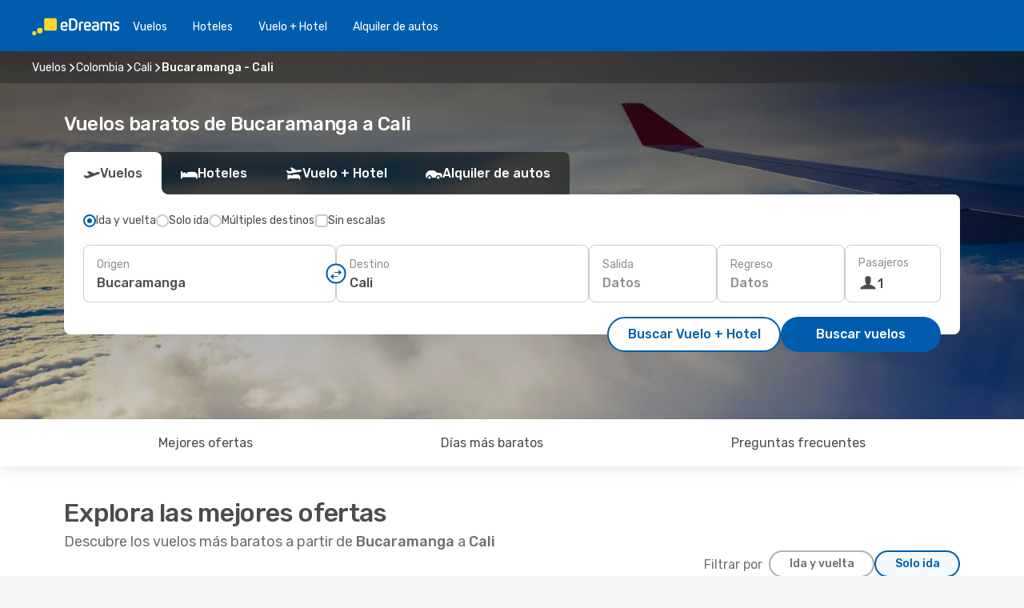

--- FILE ---
content_type: text/html;charset=utf-8
request_url: https://co.edreams.com/vuelos/bucaramanga-cali/BGA/CLO/
body_size: 60901
content:
<!DOCTYPE html>
<html  lang="es-CO" dir="ltr">
<head><meta charset="utf-8">
<meta name="viewport" content="width=1168">
<title>Vuelos baratos de Bucaramanga a Cali | eDreams</title>
<meta name="format-detection" content="telephone=no">
<link rel="preload" as="style" href="https://fonts.googleapis.com/css2?family=Rubik:wght@300;400;500;600;700&display=swap" onload="this.rel='stylesheet'">
<script type="application/ld+json">{"@context":"https://schema.org/","@type":"Product","name":"Vuelos de Bucaramanga a Cali","offers":{"@type":"AggregateOffer","lowPrice":195947,"priceCurrency":"COP"}}</script>
<meta name="og:description" content="Encuentre vuelos baratos a Cali desde Bucaramanga y reserve su billete de avión al mejor precio. ¡Ahorre en su próximo viaje con eDreams!">
<meta name="og:title" content="Vuelos baratos de Bucaramanga a Cali | eDreams">
<meta name="robots" content="index, follow">
<meta name="og:image" content="https://a1.odistatic.net/images/landingpages/destinations/1920x800/destination-default_1920x800.jpg">
<meta name="og:type" content="website">
<meta name="description" content="Encuentre vuelos baratos a Cali desde Bucaramanga y reserve su billete de avión al mejor precio. ¡Ahorre en su próximo viaje con eDreams!">
<meta name="og:url" content="https://co.edreams.com/vuelos/bucaramanga-cali/BGA/CLO/" rel="og:url">
<link rel="canonical" href="https://co.edreams.com/vuelos/bucaramanga-cali/BGA/CLO/" data-hid="e3fa780">
<link rel="alternate" href="https://www.edreams.de/flug/bucaramanga-cali/BGA/CLO/" hreflang="de">
<link rel="alternate" href="https://www.edreams.fr/vol/bucaramanga-cali/BGA/CLO/" hreflang="fr">
<link rel="alternate" href="https://www.edreams.com/flights/bucaramanga-cali/BGA/CLO/" hreflang="x-default">
<link rel="alternate" href="https://www.edreams.net/es/vuelos/bucaramanga-cali/BGA/CLO/" hreflang="es-US">
<link rel="alternate" href="https://www.edreams.net/us/flights/bucaramanga-cali/BGA/CLO/" hreflang="en-US">
<link rel="alternate" href="https://cl.edreams.com/vuelos/bucaramanga-cali/BGA/CLO/" hreflang="es-CL">
<link rel="alternate" href="https://www.edreams.com.mx/vuelos/bucaramanga-cali/BGA/CLO/" hreflang="es-MX">
<link rel="alternate" href="https://www.edreams.es/vuelos/bucaramanga-cali/BGA/CLO/" hreflang="es">
<link rel="alternate" href="https://www.edreams.com.ar/vuelos/bucaramanga-cali/BGA/CLO/" hreflang="es-AR">
<link rel="alternate" href="https://co.edreams.com/vuelos/bucaramanga-cali/BGA/CLO/" hreflang="es-CO">
<link rel="icon" href="/images/onefront/bluestone/ED/favicon.ico" type="image/x-icon" data-hid="2c9d455">
<script src="https://securepubads.g.doubleclick.net/tag/js/gpt.js" async="async"></script>
<script>
                    var gptadslots = [];
                    var googletag = googletag || {cmd:[]};
                    googletag.cmd.push(function() {
                        //Adslot 1 declaration
                        gptadslots.push(googletag.defineSlot('/4121/co_sites/edreams.co/sslp_dest', [[970,90],[970,250],[728,90]], 'top')
                            .setTargeting('pos', ['top'])
                            .addService(googletag.pubads()));
                        googletag.pubads().enableSingleRequest();
                        googletag.pubads().setTargeting('sslp_dest', [ 'BGA-CLO' ]);
                        googletag.pubads().collapseEmptyDivs();
                        googletag.enableServices();
                    });
                </script>
<link rel="shortcut icon" href="/images/onefront/bluestone/ED/favicon.ico" type="image/x-icon" data-hid="9ad5b89">
<script type="text/javascript" data-hid="1a304df">
        var CONFIG_COOKIES_PURPOSE = {
            content_personalization: ["ngStorage"]
        };

        var GA_custom_dimension = {
            label: 'cmp_ad_agreement',
            purpose: 'advertising_personalization',
            vendor: 'google'
        };

        var GA_consent = {
            label: 'google_analytics_consent',
            vendor: 'c:googleana-2kgJLL8H'
        };

        var didomiStatus = null;
        var pageLanguage = 'es';

        function setDidomiListeners() {
            window.didomiEventListeners = window.didomiEventListeners || [];
            setDidomiPush();
        }

        function setDidomiPush() {
            window.didomiEventListeners.push({
                event: 'consent.changed',
                listener: function() {
                    doActionsOnConsentChanged();
                }
            });
        }

        function doActionsOnConsentChanged() {
            updateDidomiStatus();

            setGACustomDimension();

            setGAConsentInDataLayer();
        }

        function setGACustomDimension() {
            var customDimensionValue = isConsentSet() ? isVendorEnabled(GA_custom_dimension.vendor) : false;

            pushInDatalayer(GA_custom_dimension.label, customDimensionValue);
        }

        function setGAConsentInDataLayer() {
            var consentGA = isConsentSet() ? isVendorEnabled(GA_consent.vendor) : true;

            pushInDatalayer(GA_consent.label, consentGA);
        }

        function pushInDatalayer(label, value) {
            var objPush = {};
            objPush[label] = ''+value+'';

            window.dataLayer.push(objPush);
        }

        function updateDidomiStatus() {
            didomiStatus = Didomi.getUserConsentStatusForAll();
        }

        function isCookieEnabled(cookieName) {
            return (isConsentSet() && didomiStatus.purposes.enabled.indexOf(getCookieType(cookieName)) !== -1);
        }

        function isPurposeEnabled(purposeName) {
            return didomiStatus.purposes.enabled.indexOf(purposeName) !== -1;
        }

        function isVendorEnabled(vendorName) {
            return didomiStatus.vendors.enabled.indexOf(vendorName) !== -1;
        }

        function isConsentSet() {
            return didomiStatus !== null && (didomiStatus.purposes.enabled.length !== 0 || didomiStatus.purposes.disabled.length !== 0);
        }

        function getCookieType(cookieName) {
            for (var type in CONFIG_COOKIES_PURPOSE) {
                if (CONFIG_COOKIES_PURPOSE[type].indexOf(cookieName) !== -1) {
                    return type;
                }
            }
        }

        setDidomiListeners();
    </script>
<script type="text/javascript" data-hid="4a299c0">
        //Read Cookies
        var cookiesArray = [],
            cookies,
            mktTrack,
            mktportal,
            device_gtm = 'D',
            id_gtm = 'GTM-KKLQKF';

        function initReadCookies() {
            cookiesArray.push(document.cookie.match(/(device=[^;]+)/)[0]);

            mktTrack = document.cookie.match(/((mktTrack)=[^;]+)/);
            mktportal = document.cookie.match(/((mktportal)=[^;]+)/);

            mktTrack ? cookiesArray.push(mktTrack[0]) : '';
            mktportal ? cookiesArray.push(mktportal[0]) : '';

            cookies = createCookieObj(cookiesArray);

            if(cookies.device === 'tablet'){
                device_gtm = 'T';
            } else if (cookies.device === 'mobile') {
                device_gtm = 'M';
            }
        }

        function createCookieObj(c_value) {
            var obj = {},
                t_arr;

            if (c_value !== undefined) {
                for (var i = c_value.length - 1; i >= 0; i--) {
                    t_arr = c_value[i].split(/=(.+)/);
                    obj[t_arr[0]] = t_arr[1];
                }
            } else {
                obj = {
                    utmcsr: 'no_GA',
                    utmcmd: 'no_GA'
                }
            }
            return obj;
        }

        function getCookie (name) {
            const nameEQ = name + '=';
            const ca = document.cookie.split(';');
            for (let i = 0; ca.length > i; i++) {
                let c = ca[i];
                while (c.charAt(0) === ' ') { c = c.substring(1, c.length); }
                if (c.indexOf(nameEQ) === 0) { return c.substring(nameEQ.length, c.length); }
            }
            return null;
        }

        initReadCookies();
    </script>
<script type="text/javascript" data-hid="40ffd0a">
        function getParamMktportal() {
            var resultRegExp = document.location.search.match(/(MPortal|mktportal)=([^&]+)/);
            return resultRegExp !== null ? resultRegExp[2] : "";
        }

        function setCookie(name,value, days) {
            var expires = 60 * 60 * 24 * days;
            var domainName = 'co.edreams.com';

            if (cookies.mktportal === undefined || value !== "") {
                document.cookie = name + "=" + (value || "")  + "; max-age=" + expires + "; path=/; domain=" + domainName;

                cookies.mktportal = value;
            }
        }

        setCookie("mktportal", getParamMktportal(), 30);
    </script>
<script type="text/javascript" data-hid="15f630e">
        function getCountry() {
            return 'CO';
        }

        var dataLayerConfiguration = {
            site_type: device_gtm,
            page_url : document.location.pathname + document.location.search,
            cod_lang: 'es'+'_'+getCountry(),
            page_category: 'SSLP_city_pairs',
            sso: sessionStorage.getItem("thirdPartyTrackingData") ? sessionStorage.getItem("thirdPartyTrackingData").search('SSO_1') !== -1 : false,
            mktsession_id: getCookie('mktSession') || '',
        };

        var dataLayerABConf = {};

        if(cookies.mktportal) {
            dataLayerABConf.mktportal = cookies.mktportal;
        }

        (function prepareDataLayerConfiguration() {
            for (var property in dataLayerABConf) {
                if (dataLayerABConf.hasOwnProperty(property)) {
                    dataLayerConfiguration[property] = dataLayerABConf[property];
                }
            }
        })();

        analyticsEvent = function() {};
        window.dataLayer = window.dataLayer || [];

        dataLayer.push(dataLayerConfiguration);

        // Init custom dimensions
        setGACustomDimension();
        setGAConsentInDataLayer();
    </script>
<script type="text/javascript" data-hid="196944d">
        var tc_values = cookies.mktTrack ? cookies.mktTrack.match(/([^|]+)/g) : undefined,
        tc_obj = createCookieObj(tc_values),
        tc_device = cookies.device.substring(0,1),
        DEFAULT_UTM_SOURCE = 'google',
        DEFAULT_UTM_MEDIUM = 'cpc',
        arrival_city_code = '',
        departure_city_code = '';

        /**
         * @brief This function reads cookies and updates  value for variables tc_vars.mkt_utm.
         * @pre tc_vars object should be created before
         * @post tc_vars.mkt_utm_campaign_cookie, tc_vars.mkt_utm_source_cookie and tc_vars.mkt_utm_medium_cookie
         * are updated with the mktTrack cookie values.
         */
        function updateUtm() {
            initReadCookies();
            let tc_values = cookies.mktTrack ? cookies.mktTrack.match(/([^|]+)/g) : undefined;
            tc_obj = createCookieObj(tc_values);

            tc_vars.mkt_utm_campaign_cookie = tc_obj.utmccn || '';
            tc_vars.mkt_utm_source_cookie = tc_obj.utmcsr || '';
            tc_vars.mkt_utm_medium_cookie = tc_obj.utmcmd || '';

            (function checkAndSetGAClientId(maxCalls = 10, currentCall = 0) {
                const gaClientId = getGoogleAnalyticsClientId(getCookie('_ga'));
                if (gaClientId) {
                    window.tc_vars = window.tc_vars || {};
                    window.tc_vars.ext_ga_client_id = gaClientId;
                } else if (currentCall < maxCalls) {
                    setTimeout(() => checkAndSetGAClientId(maxCalls, currentCall + 1), 800);
                }
            })();
        }

        function getGoogleAnalyticsClientId(cookieValue) {
            if (cookieValue) {
                const parts = cookieValue.split('.');
                if (parts.length === 4) {
                    return parts[2] + '.' + parts[3];
                }
            }
            return '';
        }
    </script>
<script type="text/javascript" data-hid="bd33ae">
        //gclid is a tracking parameter used by Google to pass information to Google Analytics and Adwords
        if (tc_obj.utmgclid) {
            tc_obj.utmcsr = DEFAULT_UTM_SOURCE;
            tc_obj.utmcmd = DEFAULT_UTM_MEDIUM;
        }

        var tc_vars = {
            env_template : 'sslp',
            env_work : 'prod',
            env_market : getCountry(),
            env_language : 'es',
            env_site_type: tc_device,
            env_brand_code: 'E',
            env_brand: 'edreams',
            env_currency_code: 'COP',
            page_category: 'sslp',
            page_url: window.location.href.split('?')[0],
            page_name: 'sslp_CityPair',
            mkt_utm_campaign_cookie: tc_obj.utmccn || '',
            mkt_utm_source_cookie: tc_obj.utmcsr || '',
            mkt_utm_medium_cookie: tc_obj.utmcmd || '',
            mkt_utm_content_cookie: tc_obj.utmcct || '',
            mkt_utm_term_cookie: tc_obj.utmctr || '',
            mkt_portal: cookies.mktportal || '',
            flight_arrival_city_code: arrival_city_code,
            flight_departure_city_code: departure_city_code,
            edo_browser_id: sessionStorage.getItem('tc_vars') ? JSON.parse(sessionStorage.getItem('tc_vars'))?.edo_browser_id : '',
        };
    </script>
<script type="text/javascript" data-hid="30ab8af">
        function reloadTMSContainer () {
            tC.container.reload({events: {page: [{},{}]}});
        }
    </script>
<script async onload="reloadTMSContainer()" src="//cdn.tagcommander.com/4250/tc_eDreamsODIGEO_79.js" data-hid="12eab05"></script>
<script type="text/javascript" data-hid="4bb012b">
        var marketsList = ["AU","AR","CA","CL","CO","HK","MX","NZ","SG","TH"];

        function setDidomiConfig(privacyPolicyURL) {
            var config = {
                app: {
                    privacyPolicyURL: privacyPolicyURL
                },
                languages: {
                    enabled: [pageLanguage],
                    default: pageLanguage
                }
            };

            window.didomiConfig = config;
        }

        function didomiReady() {
            updateDidomiStatus();
            setGACustomDimension();
            setGAConsentInDataLayer();
            updateUtm();
            loadGTM(window, document, 'script', 'dataLayer', id_gtm);

            if (window && window.dataLayer) {
                window.dataLayer[0].didomiExperimentId = window.tc_array_events ? window.tc_array_events.didomiExperimentId : undefined;
                window.dataLayer[0].didomiExperimentUserGroup = window.tc_array_events ? window.tc_array_events.didomiExperimentUserGroup : undefined;
            }
        }

        function didomiTimeout() {
            if (!didomiStatus) {
                loadGTM(window, document, 'script', 'dataLayer', id_gtm);
                tC.event.didomiReady(window, { didomiVendorsConsent: 'fallBackConsent' });
            }
        }

        function didomiLoader(apiKey) {
            setTimeout(didomiTimeout, 5000);
            didomiLoadScript(apiKey);
        }

        function didomiLoadScript(didomiApiKey) {
            window.gdprAppliesGlobally = true;

            function a(e) {
                if (!window.frames[e]) {
                    if (document.body && document.body.firstChild) {
                        var t = document.body;
                        var n = document.createElement('iframe');
                        n.style.display = 'none';
                        n.name = e;
                        n.title = e;
                        t.insertBefore(n, t.firstChild);
                    } else {
                        setTimeout(function() { a(e); }, 5);
                    }
                }
            }

            function e(n, r, o, c, s) {
                function e(e, t, n, a) {
                    if (typeof n !== 'function') { return; }
                    if (!window[r]) {
                        window[r] = [];
                    }
                    var i = false;
                    if (s) {
                        i = s(e, t, n);
                    }
                    if (!i) {
                        window[r].push({ command: e, parameter: t, callback: n, version: a });
                    }
                }
                e.stub = true;

                function t(a) {
                    if (!window[n] || window[n].stub !== true) { return; }
                    if (!a.data) { return; }
                    var i = typeof a.data === 'string';
                    var e;
                    try { e = i ? JSON.parse(a.data) : a.data; } catch (t) { return; }
                    if (e[o]) {
                        var r = e[o];
                        window[n](r.command, r.parameter, function(e, t) {
                            var n = {};
                            n[c] = { returnValue: e, success: t, callId: r.callId };
                            a.source.postMessage(i ? JSON.stringify(n) : n, '*');
                        }, r.version);
                    }
                }

                if ("undefined"[n] !== 'function') {
                    window[n] = e;
                    if (window.addEventListener) {
                        window.addEventListener('message', t, false);
                    } else {
                        window.attachEvent('onmessage', t);
                    }
                }
            }

            e('__tcfapi', '__tcfapiBuffer', '__tcfapiCall', '__tcfapiReturn');
            a('__tcfapiLocator');

            (function(e) {
                var t = document.createElement('script');
                t.id = 'spcloader';
                t.type = 'text/javascript';
                t.async = true;
                t.src = 'https://sdk.privacy-center.org/' + e + '/loader.js?target=' + document.location.hostname;
                t.charset = 'utf-8';
                var n = document.getElementsByTagName('script')[0];
                n.parentNode.insertBefore(t, n);
            })(didomiApiKey);
        }

        function autoAcceptConsent(marketsList, websiteCode) {
            var hideBanner = marketsList.includes(websiteCode);
            if (hideBanner && window.localStorage.getItem('didomi_user_status') === null) {
                window.didomiOnReady.push(function(Didomi) {
                    Didomi.setUserAgreeToAll();
                });
            }
        }

        window.didomiOnReady = window.didomiOnReady || [];
        window.didomiOnReady.push(didomiReady);

        setDidomiConfig('https://co.edreams.com/politica-de-privacidad/');
        didomiLoader('c81d422d-223b-4c8a-8b2e-099d6fa3acb9');
        autoAcceptConsent(marketsList, 'CO');
    </script>
<script type="text/javascript" data-hid="7f260c0">
        domainName = 'co.edreams.com';
        domainNameSearch = 'co.edreams.com';
        //If an AB test is running the placeholder will be replaced by a push instruction
        //to set the ga custom dimensions with the value of MultitestCfg partitions winners:

        var countryCode = getCountry();
        var lang = 'es';
    </script>
<script type="text/javascript" data-hid="f37a6b">
        function loadGTM (w,d,s,l,i){w[l]=w[l]||[];w[l].push({'gtm.start':
        new Date().getTime(),event:'gtm.js'});var f=d.getElementsByTagName(s)[0],
        j=d.createElement(s),dl=l!='dataLayer'?'&amp;l='+l:'';j.async=true;j.src=
        '//www.googletagmanager.com/gtm.js?id='+i+dl;f.parentNode.insertBefore(j,f);
        }
    </script>
<script type="text/javascript" data-hid="777b523">
        /**
         * @desc This function is used in an intervals in order to check if the mktTrack cookie value changes, in this case
         * it performs a push into dataLayer object with the new value.
         * @post If the push is done, the interval is stoped.
         */
        function mktTrackCookieUpdate(cookie) {
            dataLayer.push({'event': 'mkttrack', 'mktTrack':cookie.match(new RegExp('mktTrack=([^;]+)'))[1]});
        }

        function doTrack() {
            var mktportal = cookies["mktportal"] === undefined ? "" : cookies["mktportal"];
            track('CO', mktportal, 'SSLP', false, mktTrackCookieUpdate);
        }

        function loadScript(src, callback) {
            var a = document.createElement('script'),
                f = document.getElementsByTagName('head')[0];

            a.async = true;
            a.type = 'text/javascript';
            a.src = src;

            if (callback !== null){
                if (a.readyState) { // IE, incl. IE9
                    a.onreadystatechange = function() {
                        if (a.readyState == "loaded" || a.readyState == "complete") {
                            a.onreadystatechange = null;
                            callback();
                        }
                    };
                } else {
                    a.onload = function() { // Other browsers
                        callback();
                    };
                }
            }

            f.appendChild(a);
        }
    </script>
<script type="text/javascript" data-hid="7ca9d41">loadScript("/marketing-channel/client/v3/marketing-channel.min.js", doTrack);</script>
<script type="application/ld+json">{"@context":"https://schema.org/","@type":"FAQPage","mainEntity":[{"@type":"Question","name":"¿Cuál es la duración de un vuelo de Bucaramanga a Cali?","acceptedAnswer":{"@type":"Answer","text":"La duración de un vuelo desde Bucaramanga hasta Cali suele ser de 02:09 horas de media, con una distancia aproximada de 584 km en el caso de vuelos directos."}},{"@type":"Question","name":"Para los vuelos de Bucaramanga a Cali, ¿cómo puedo encontrar el precio más barato?","acceptedAnswer":{"@type":"Answer","text":"Nuestro motor de búsqueda ha encontrado ofertas de vuelos baratos de Bucaramanga a Cali desde $195947. En eDreams, utilizamos diferentes métodos basados en un potente algoritmo que nos permite encontrar la opción más barata para nuestros clientes, teniendo en cuenta diferentes factores como los precios de las aerolíneas, el número de escalas, los vuelos directos y muchos otros."}},{"@type":"Question","name":"¿Es más caro visitar Cali que Bucaramanga?","acceptedAnswer":{"@type":"Answer","text":"Si miramos los precios de los taxis, un trayecto en Cali cuesta una media de 6500.00 COP COP, 10% más barato que Bucaramanga, con una tarifa de 7200.00 COP COP, mientras que los billetes de tren cuestan 7% más en Cali: 3200.00 COP COP frente a 3000.00 COP COP en Bucaramanga. Si comparamos los precios de una comida, varian desde los 15000.00 COP COP en Cali, 3% más que los 14500.00 COP COP en Bucaramanga. El precio de un café es aproximadamente 6% más barato en Cali, con una media de 6437.50 COP COP, mientras que en Bucaramanga el café cuesta 6812.50 COP."}},{"@type":"Question","name":"Al realizar una reserva, ¿cuando es el mejor momento para conseguir los mejores precios para los vuelos de Bucaramanga a Cali?","acceptedAnswer":{"@type":"Answer","text":"Los meses más populares para los vuelos de Bucaramanga a Cali son: noviembre, diciembre y octubre."}},{"@type":"Question","name":"¿Cuando es el mejor momento para viajar de Bucaramanga a Cali?","acceptedAnswer":{"@type":"Answer","text":"El mejor momento del año para visitar Cali desde Bucaramanga realmente depende de muchas preferencias personales, en especial del precio. Teniendo en cuenta su popularidad, diciembre es el mejor mes para volar a Cali desde Bucaramanga en cuanto al número de búsquedas realizadas por nuestros usuarios, seguido por noviembre y octubre. Si prefieres evitar la época del año más concurrida y escapar de las multitudes febrero, mayo y julio son los meses con menos búsquedas para Bucaramanga -  Cali."}},{"@type":"Question","name":"¿Es posible reservar un billete de vuelos flexible en los vuelos desde Bucaramanga a Cali?","acceptedAnswer":{"@type":"Answer","text":"Al reservar con eDreams tienes la opción de comprar un billete de vuelos flexible que te garantiza la posibilidad de devolución o volver a reservar (sin tasas) en el caso de cancelaciones de vuelo y muchos otros imprevistos.  Cuando selecciones las fechas para tu próximo viaje a Cali y vayas a confirmar tu reserva te ofreceremos la posibilidad de mejorar tu tarifa a Flex o Super Flex. De esta manera tendrás mayor seguridad por si cambias de planes o se produce algún imprevisto con tu vuelo."}},{"@type":"Question","name":"¿Qué aeropuertos tienen vuelos entre Bucaramanga y Cali?","acceptedAnswer":{"@type":"Answer","text":"La ruta más frecuente para un vuelo de Bucaramanga a Cali es desde Palonegro International Airport (BGA) a Alfonso Bonilla Aragon International Airport (CLO). \u003Cbr/>Algunas de las aerolíneas que operan esta ruta son:  Avianca"}},{"@type":"Question","name":"¿Qué aerolíneas vuelan de Bucaramanga a Cali?","acceptedAnswer":{"@type":"Answer","text":"Las aerolíneas que tienen rutas de vuelo directo de Bucaramanga a Cali son: Avianca. LATAM Airlines. Avianca, parando en Bogotá durante al menos 66 minutos. Avianca, con 60 minutos de escala en Bogotá. Avianca, con 94 minutos de escala en Cartagena de Indias."}}]}</script>
<link rel="stylesheet" href="/sslp-itinerary-frontend/static-content/_nuxt/ed.3eb34f94.css">
<link rel="modulepreload" as="script" crossorigin href="/sslp-itinerary-frontend/static-content/_nuxt/entry.64b450b1.js">
<link rel="modulepreload" as="script" crossorigin href="/sslp-itinerary-frontend/static-content/_nuxt/ed.1bf636cb.js">
<link rel="modulepreload" as="script" crossorigin href="/sslp-itinerary-frontend/static-content/_nuxt/AirlineInterlinking.ae005784.js">
<link rel="modulepreload" as="script" crossorigin href="/sslp-itinerary-frontend/static-content/_nuxt/SslpHead.bb14a5a0.js">
<link rel="modulepreload" as="script" crossorigin href="/sslp-itinerary-frontend/static-content/_nuxt/common.be416073.js">
<link rel="modulepreload" as="script" crossorigin href="/sslp-itinerary-frontend/static-content/_nuxt/nuxt-link.e6da8ced.js">
<link rel="modulepreload" as="script" crossorigin href="/sslp-itinerary-frontend/static-content/_nuxt/vue.f36acd1f.d43a7346.js">
<link rel="modulepreload" as="script" crossorigin href="/sslp-itinerary-frontend/static-content/_nuxt/useFetchRouteDetails.eb0cd3ef.js">
<link rel="modulepreload" as="script" crossorigin href="/sslp-itinerary-frontend/static-content/_nuxt/CheapestTimeToFly.fbb1e556.js">
<link rel="modulepreload" as="script" crossorigin href="/sslp-itinerary-frontend/static-content/_nuxt/useInterlink.98eb26a4.js">
<link rel="modulepreload" as="script" crossorigin href="/sslp-itinerary-frontend/static-content/_nuxt/ViewMore.6b7ad2a2.js">
<link rel="modulepreload" as="script" crossorigin href="/sslp-itinerary-frontend/static-content/_nuxt/CardPrice.d9fc9a7b.js">
<link rel="modulepreload" as="script" crossorigin href="/sslp-itinerary-frontend/static-content/_nuxt/CityPairsPageContent.16784dd6.js">
<link rel="modulepreload" as="script" crossorigin href="/sslp-itinerary-frontend/static-content/_nuxt/PageLayout.51d349b9.js">
<link rel="modulepreload" as="script" crossorigin href="/sslp-itinerary-frontend/static-content/_nuxt/useSearch.4dc8083f.js">
<link rel="modulepreload" as="script" crossorigin href="/sslp-itinerary-frontend/static-content/_nuxt/useAutocomplete.333f091c.js">
<link rel="modulepreload" as="script" crossorigin href="/sslp-itinerary-frontend/static-content/_nuxt/DatePicker.184e52c8.js">
<link rel="modulepreload" as="script" crossorigin href="/sslp-itinerary-frontend/static-content/_nuxt/PassengerRow.93fa020c.js">
<link rel="modulepreload" as="script" crossorigin href="/sslp-itinerary-frontend/static-content/_nuxt/SeoInterlinking.d439822f.js">
<link rel="modulepreload" as="script" crossorigin href="/sslp-itinerary-frontend/static-content/_nuxt/useSeoInterlinkingLinks.e7d857f8.js">
<link rel="modulepreload" as="script" crossorigin href="/sslp-itinerary-frontend/static-content/_nuxt/InfoBlocks.a250baa6.js">
<link rel="modulepreload" as="script" crossorigin href="/sslp-itinerary-frontend/static-content/_nuxt/useInfoblocks.ff13003d.js">
<link rel="modulepreload" as="script" crossorigin href="/sslp-itinerary-frontend/static-content/_nuxt/useWidgetVisibility.0ad26e2e.js">
<link rel="modulepreload" as="script" crossorigin href="/sslp-itinerary-frontend/static-content/_nuxt/AutoContent.d093bdf0.js">
<link rel="modulepreload" as="script" crossorigin href="/sslp-itinerary-frontend/static-content/_nuxt/DealsContainer.cd41d1ea.js">
<link rel="modulepreload" as="script" crossorigin href="/sslp-itinerary-frontend/static-content/_nuxt/SeoContent.fbd60907.js">
<link rel="modulepreload" as="script" crossorigin href="/sslp-itinerary-frontend/static-content/_nuxt/useStructuredData.40e25ea8.js">
<link rel="modulepreload" as="script" crossorigin href="/sslp-itinerary-frontend/static-content/_nuxt/useLastMinuteLinks.35bd7541.js">







<script type="module" src="/sslp-itinerary-frontend/static-content/_nuxt/entry.64b450b1.js" crossorigin></script></head>
<body  class="odf-bg-secondary fonts-loading loading"><div id="__nuxt"><!--[--><!--[--><header class="header"><div id="header-logo-url" class="header-logo"><svg><use href="/sslp-itinerary-frontend/static-content/_nuxt/logo-ED.631358a2.svg#main" xlink:href="/sslp-itinerary-frontend/static-content/_nuxt/logo-ED.631358a2.svg#main" width="100%" height="100%"></use></svg></div><div class="header-desktop-start"><div class="header-tabs odf-tabs odf-tabs-header"><!--[--><a class="header-tabs-item" href="https://co.edreams.com/vuelos/">Vuelos</a><a class="header-tabs-item" href="https://co.edreams.com/hoteles/">Hoteles</a><a class="header-tabs-item" href="https://co.edreams.com/viajes/">Vuelo + Hotel</a><a class="header-tabs-item" href="http://rentacar.co.edreams.com/es/?clientId=313381" rel="nofollow">Alquiler de autos</a><!--]--></div></div><div class="header-desktop-end"><!--[--><!--]--><div class="currencySwitcher"><button type="button" class="currencySwitcher-outside"><img src="/images/onefront/flags/flags@2x.png" class="currencySwitcher-img currencySwitcher-img-CO" alt="CO"><span>ES</span><span> ($) </span></button><div class="currencySwitcher-inside"><div class="currencySwitcher-header"><span>eDreams está disponible para los siguientes países</span></div><div class="currencySwitcher-main"><div class="currencySwitcher-continents"><!--[--><div class="currencySwitcher-continent"><span class="currencySwitcher-continent-title">Europe</span><div class="currencySwitcher-countries"><!--[--><a href="https://www.edreams.de/flug/bucaramanga-cali/BGA/CLO/" lang="de-DE" class="currencySwitcher-country"><img src="/images/onefront/flags/flags@2x.png" class="currencySwitcher-img currencySwitcher-img-DE" alt="DE"><span>Deutschland (€)</span></a><a href="https://www.edreams.fr/vol/bucaramanga-cali/BGA/CLO/" lang="fr-FR" class="currencySwitcher-country"><img src="/images/onefront/flags/flags@2x.png" class="currencySwitcher-img currencySwitcher-img-FR" alt="FR"><span>France (€)</span></a><a href="https://www.edreams.es/vuelos/bucaramanga-cali/BGA/CLO/" lang="es-ES" class="currencySwitcher-country"><img src="/images/onefront/flags/flags@2x.png" class="currencySwitcher-img currencySwitcher-img-ES" alt="ES"><span>España (€)</span></a><!--]--></div></div><div class="currencySwitcher-continent"><span class="currencySwitcher-continent-title">America</span><div class="currencySwitcher-countries"><!--[--><a href="https://www.edreams.net/es/vuelos/bucaramanga-cali/BGA/CLO/" lang="es-US" class="currencySwitcher-country"><img src="/images/onefront/flags/flags@2x.png" class="currencySwitcher-img currencySwitcher-img-US" alt="US"><span>Estados Unidos - Español ($)</span></a><a href="https://www.edreams.net/us/flights/bucaramanga-cali/BGA/CLO/" lang="en-US" class="currencySwitcher-country"><img src="/images/onefront/flags/flags@2x.png" class="currencySwitcher-img currencySwitcher-img-US" alt="US"><span>United States - English ($)</span></a><a href="https://cl.edreams.com/vuelos/bucaramanga-cali/BGA/CLO/" lang="es-CL" class="currencySwitcher-country"><img src="/images/onefront/flags/flags@2x.png" class="currencySwitcher-img currencySwitcher-img-CL" alt="CL"><span>Chile ($)</span></a><a href="https://www.edreams.com.mx/vuelos/bucaramanga-cali/BGA/CLO/" lang="es-MX" class="currencySwitcher-country"><img src="/images/onefront/flags/flags@2x.png" class="currencySwitcher-img currencySwitcher-img-MX" alt="MX"><span>México ($)</span></a><a href="https://www.edreams.com.ar/vuelos/bucaramanga-cali/BGA/CLO/" lang="es-AR" class="currencySwitcher-country"><img src="/images/onefront/flags/flags@2x.png" class="currencySwitcher-img currencySwitcher-img-AR" alt="AR"><span>Argentina (US$)</span></a><!--]--></div></div><!--]--></div><div class="currencySwitcher-international"><span>Or you can visit our</span><a href="https://www.edreams.com/flights/bucaramanga-cali/BGA/CLO/">global site</a><i aria-hidden="true"></i></div></div><div class="currencySwitcher-footer"><button type="button">Cerrar</button></div></div></div></div></header><section class="searcher" style="background-image:linear-gradient(rgba(0, 0, 0, 0.5), rgba(0, 0, 0, 0)), url(/images/landingpages/destinations/1920x800/destination-default_1920x800.jpg);background-position-y:0%;"><div class="breadcrumb breadcrumb__dark"><ol class="breadcrumb-list" vocab="http://schema.org/" typeof="BreadcrumbList"><!--[--><li property="itemListElement" typeof="ListItem" class="breadcrumb-item"><a href="https://co.edreams.com/vuelos/" property="item" typeof="WebPage"><span class="breadcrumb-content" property="name">Vuelos</span></a><i class="odf-icon odf-icon-s odf-icon-arrow-right" aria-hidden="true"></i><meta property="position" content="1"></li><li property="itemListElement" typeof="ListItem" class="breadcrumb-item"><a href="https://co.edreams.com/vuelos/colombia/CO/" property="item" typeof="WebPage"><span class="breadcrumb-content" property="name">Colombia</span></a><i class="odf-icon odf-icon-s odf-icon-arrow-right" aria-hidden="true"></i><meta property="position" content="2"></li><li property="itemListElement" typeof="ListItem" class="breadcrumb-item"><a href="https://co.edreams.com/vuelos/cali/CLO/" property="item" typeof="WebPage"><span class="breadcrumb-content" property="name">Cali</span></a><i class="odf-icon odf-icon-s odf-icon-arrow-right" aria-hidden="true"></i><meta property="position" content="3"></li><li property="itemListElement" typeof="ListItem" class="breadcrumb-item"><span class="is-current breadcrumb-content" property="name">Bucaramanga - Cali</span><!----><meta property="position" content="4"></li><!--]--></ol></div><header><!----><h1>Vuelos baratos de Bucaramanga a Cali</h1></header><div class="searcher-body"><div><div class="searchBox"><!----><div class="searchBox-tabs"><div class="active" id="flightsTab"><i class="odf-icon-flight" aria-hidden="true"></i><span>Vuelos</span></div><div class="" id="hotelsTab"><i class="odf-icon-hotel" aria-hidden="true"></i><span>Hoteles</span></div><div class="" id="flightsHotelTab"><i class="odf-icon-flight-hotel" aria-hidden="true"></i><span>Vuelo + Hotel</span></div><!----><div class="" id="carsTab"><i class="odf-icon-car" aria-hidden="true"></i><span>Alquiler de autos</span></div></div><div class="searchBox-content"><div class="searchBox-flightsTypes"><input id="return-radioButton" type="radio" checked><label class="searchBox-flightsType searchBox-flightsType-label" for="return-radioButton"><i aria-hidden="true"></i><span id="return-label">Ida y vuelta</span></label><input id="oneWay-radioButton" type="radio"><label class="searchBox-flightsType searchBox-flightsType-label" for="oneWay-radioButton"><i aria-hidden="true"></i><span id="oneWay-label">Solo ida</span></label><input id="multiStop-radioButton" type="radio"><label class="searchBox-flightsType searchBox-flightsType-label" for="multiStop-radioButton"><i aria-hidden="true"></i><span id="multistop-label">Múltiples destinos</span></label><div class="searchBox-flightsTypes-separator"></div><input id="direct-flights-checkbox" type="checkbox"><label class="searchBox-flightsType searchBox-flightsType-label searchBox-flightsType--direct" for="direct-flights-checkbox"><i class="odf-icon-tick" aria-hidden="true"></i><span>Sin escalas</span></label></div><!----><div class="searchBox-body"><div class="searchBox-rows"><div style="display:none;" class="searchBox-calendar"><div class="searchBox-calendar-window"><div class="datepicker" style="transform:translateX(0px);"><!--[--><!--]--><!--[--><!--]--></div></div><div class="searchBox-calendar-arrow-container-left"><button class="searchBox-calendar-arrow" disabled><i class="odf-icon odf-icon-arrow-left" aria-hidden="true"></i></button></div><div class="searchBox-calendar-arrow-container-right"><button class="searchBox-calendar-arrow"><i class="odf-icon odf-icon-arrow-right" aria-hidden="true"></i></button></div><div class="searchBox-close"><!----><!----><button id="done-button" class="button-primary button__fit mis-auto">Cerrar</button></div></div><!--[--><div class="searchBox-row"><div class="searchBox-row-inputs"><div class="searchBox-row-cities searchBox-row-collapse"><div id="ORIGIN-location-0" class="searchBox-box"><!----><label>Origen</label><!--[--><input value="" placeholder="¿Desde dónde?" type="text" maxlength="128" autocapitalize="off" autocorrect="off" autocomplete="off" spellcheck="false"><!----><!--]--><!----><!----></div><button class="searchBox-swapButton" type="button"><i class="searchBox-swapButton-icon" aria-hidden="true"></i></button><div id="DESTINATION-location-0" class="searchBox-box"><!----><label>Destino</label><!--[--><input value="" placeholder="¿Hacia dónde?" type="text" maxlength="128" autocapitalize="off" autocorrect="off" autocomplete="off" spellcheck="false"><!----><!--]--><!----><!----></div></div><div class="searchBox-row-dates searchBox-row-collapse"><div id="OUTBOUND-date-0" class="searchBox-box searchBox-box-date"><!----><label>Salida</label><span class="searchBox-box-placeholder">Datos</span><!----><!----></div><div id="INBOUND-date-0" class="searchBox-box searchBox-box-date"><!----><label>Regreso</label><span class="searchBox-box-placeholder">Datos</span><!----><!----></div></div></div><div class="searchBox-row-action"><!--[--><div id="passenger-selector" class="searchBox-box searchBox-box-passengers"><label>Pasajeros</label><div class="searchBox-passengers-input"><i class="odf-icon-pax" aria-hidden="true"></i><span class="searchBox-box-plain-text">1</span></div></div><!----><!--]--><!----><!----></div></div><!--]--></div><!----></div><!----><div class="searchBox-buttons"><button id="search-dp-btn">Buscar Vuelo + Hotel</button><button id="search-btn">Buscar vuelos</button><!----><!----></div></div><!----></div></div></div><div class="trustpilot-container"><div class="trustpilot"><span></span></div></div></section><!----><!----><!----><div class="advertBanner"><div id="top" style="display:none;"></div></div><!----><!--[--><section id="best-deals" class="lastMinute"><header><div class="lastMinute-title"><h2>Explora las mejores ofertas</h2><span class="lastMinute-subtitle">Descubre los vuelos más baratos a partir de <strong>Bucaramanga</strong> a <strong>Cali</strong></span></div><!--[--><img class="lastMinute-tag" src="/images/landingpages/assets/discountTag.png" alt="emptyFilter"><div class="lastMinute-tabs"><div class="lastMinute-title-bottom"></div><span>Filtrar por</span><button class="" type="button">Ida y vuelta</button><button class="active" type="button">Solo ida</button></div><!--]--></header><!--[--><!--[--><!--[--><div class="lastMinute-deals lastMinute-deals__hidden"><!--[--><a class="lastMinute-card card-highest-discount" href="https://co.edreams.com/travel/?locale=es_CO#results/type=R;buyPath=1003;from=2404;to=9674;dep=2026-03-04;ret=2026-03-10;adults=1;children=0;infants=0;internalSearch=false;collectionmethod=false;trainSearch=false;" rel="nofollow" style="" name="deal"><div class="lastMinute-card-title"><span>mié, 4 de mar</span><span> - mar, 10 de mar</span></div><div class="lastMinute-card-flightsInfo"><div><img loading="lazy" width="24" height="24" alt="Avianca" src="https://co.edreams.com/images/onefront/airlines/smAV.gif"><div class="lastMinute-card-flightInfo"><div class="lastMinute-card-flightInfo-carrier"><span class="lastMinute-card-flightInfo-date">Avianca</span><span class="lastMinute-card-flightInfo-stops">1 escala</span></div><div class="lastMinute-card-flightInfo-cities"><span>BGA</span><span> - CLO</span></div></div></div><div><img loading="lazy" width="24" height="24" alt="Avianca" src="https://co.edreams.com/images/onefront/airlines/smAV.gif"><div class="lastMinute-card-flightInfo"><div class="lastMinute-card-flightInfo-carrier"><span class="lastMinute-card-flightInfo-date">Avianca</span><span class="lastMinute-card-flightInfo-stops">1 escala</span></div><div class="lastMinute-card-flightInfo-cities"><span>CLO</span><span> - BGA</span></div></div></div></div><div class="card-price"><!----><div class="card-price-container"><div class="card-price-item__prefix card-price-item card-price-item__default"><span>403405</span><span>$</span></div><!----></div><span class="card-price-subtext">Precio por pasajero</span></div></a><a class="lastMinute-card" href="https://co.edreams.com/travel/?locale=es_CO#results/type=R;buyPath=1003;from=2404;to=9674;dep=2026-04-09;ret=2026-04-16;adults=1;children=0;infants=0;internalSearch=false;collectionmethod=false;trainSearch=false;" rel="nofollow" style="" name="deal"><div class="lastMinute-card-title"><span>jue, 9 de abr</span><span> - jue, 16 de abr</span></div><div class="lastMinute-card-flightsInfo"><div><img loading="lazy" width="24" height="24" alt="Avianca" src="https://co.edreams.com/images/onefront/airlines/smAV.gif"><div class="lastMinute-card-flightInfo"><div class="lastMinute-card-flightInfo-carrier"><span class="lastMinute-card-flightInfo-date">Avianca</span><span class="lastMinute-card-flightInfo-stops">1 escala</span></div><div class="lastMinute-card-flightInfo-cities"><span>BGA</span><span> - CLO</span></div></div></div><div><img loading="lazy" width="24" height="24" alt="Avianca" src="https://co.edreams.com/images/onefront/airlines/smAV.gif"><div class="lastMinute-card-flightInfo"><div class="lastMinute-card-flightInfo-carrier"><span class="lastMinute-card-flightInfo-date">Avianca</span><span class="lastMinute-card-flightInfo-stops">1 escala</span></div><div class="lastMinute-card-flightInfo-cities"><span>CLO</span><span> - BGA</span></div></div></div></div><div class="card-price"><!----><div class="card-price-container"><div class="card-price-item__prefix card-price-item card-price-item__default"><span>407905</span><span>$</span></div><!----></div><span class="card-price-subtext">Precio por pasajero</span></div></a><a class="lastMinute-card" href="https://co.edreams.com/travel/?locale=es_CO#results/type=R;buyPath=1003;from=2404;to=9674;dep=2026-02-23;ret=2026-02-25;adults=1;children=0;infants=0;internalSearch=false;collectionmethod=false;trainSearch=false;" rel="nofollow" style="" name="deal"><div class="lastMinute-card-title"><span>lun, 23 de feb</span><span> - mié, 25 de feb</span></div><div class="lastMinute-card-flightsInfo"><div><img loading="lazy" width="24" height="24" alt="Avianca" src="https://co.edreams.com/images/onefront/airlines/smAV.gif"><div class="lastMinute-card-flightInfo"><div class="lastMinute-card-flightInfo-carrier"><span class="lastMinute-card-flightInfo-date">Avianca</span><span class="lastMinute-card-flightInfo-stops">1 escala</span></div><div class="lastMinute-card-flightInfo-cities"><span>BGA</span><span> - CLO</span></div></div></div><div><img loading="lazy" width="24" height="24" alt="Avianca" src="https://co.edreams.com/images/onefront/airlines/smAV.gif"><div class="lastMinute-card-flightInfo"><div class="lastMinute-card-flightInfo-carrier"><span class="lastMinute-card-flightInfo-date">Avianca</span><span class="lastMinute-card-flightInfo-stops">1 escala</span></div><div class="lastMinute-card-flightInfo-cities"><span>CLO</span><span> - BGA</span></div></div></div></div><div class="card-price"><!----><div class="card-price-container"><div class="card-price-item__prefix card-price-item card-price-item__default"><span>418773</span><span>$</span></div><!----></div><span class="card-price-subtext">Precio por pasajero</span></div></a><a class="lastMinute-card" href="https://co.edreams.com/travel/?locale=es_CO#results/type=R;buyPath=1003;from=2404;to=9674;dep=2026-02-13;ret=2026-02-18;adults=1;children=0;infants=0;internalSearch=false;collectionmethod=false;trainSearch=false;" rel="nofollow" style="" name="deal"><div class="lastMinute-card-title"><span>vie, 13 de feb</span><span> - mié, 18 de feb</span></div><div class="lastMinute-card-flightsInfo"><div><img loading="lazy" width="24" height="24" alt="Avianca" src="https://co.edreams.com/images/onefront/airlines/smAV.gif"><div class="lastMinute-card-flightInfo"><div class="lastMinute-card-flightInfo-carrier"><span class="lastMinute-card-flightInfo-date">Avianca</span><span class="lastMinute-card-flightInfo-stops">1 escala</span></div><div class="lastMinute-card-flightInfo-cities"><span>BGA</span><span> - CLO</span></div></div></div><div><img loading="lazy" width="24" height="24" alt="Avianca" src="https://co.edreams.com/images/onefront/airlines/smAV.gif"><div class="lastMinute-card-flightInfo"><div class="lastMinute-card-flightInfo-carrier"><span class="lastMinute-card-flightInfo-date">Avianca</span><span class="lastMinute-card-flightInfo-stops">1 escala</span></div><div class="lastMinute-card-flightInfo-cities"><span>CLO</span><span> - BGA</span></div></div></div></div><div class="card-price"><!----><div class="card-price-container"><div class="card-price-item__prefix card-price-item card-price-item__default"><span>424439</span><span>$</span></div><!----></div><span class="card-price-subtext">Precio por pasajero</span></div></a><a class="lastMinute-card" href="https://co.edreams.com/travel/?locale=es_CO#results/type=R;buyPath=1003;from=2404;to=9674;dep=2026-03-30;ret=2026-04-03;adults=1;children=0;infants=0;internalSearch=false;collectionmethod=false;trainSearch=false;" rel="nofollow" style="" name="deal"><div class="lastMinute-card-title"><span>lun, 30 de mar</span><span> - vie, 3 de abr</span></div><div class="lastMinute-card-flightsInfo"><div><img loading="lazy" width="24" height="24" alt="Avianca" src="https://co.edreams.com/images/onefront/airlines/smAV.gif"><div class="lastMinute-card-flightInfo"><div class="lastMinute-card-flightInfo-carrier"><span class="lastMinute-card-flightInfo-date">Avianca</span><span class="lastMinute-card-flightInfo-stops">1 escala</span></div><div class="lastMinute-card-flightInfo-cities"><span>BGA</span><span> - CLO</span></div></div></div><div><img loading="lazy" width="24" height="24" alt="Avianca" src="https://co.edreams.com/images/onefront/airlines/smAV.gif"><div class="lastMinute-card-flightInfo"><div class="lastMinute-card-flightInfo-carrier"><span class="lastMinute-card-flightInfo-date">Avianca</span><span class="lastMinute-card-flightInfo-stops">1 escala</span></div><div class="lastMinute-card-flightInfo-cities"><span>CLO</span><span> - BGA</span></div></div></div></div><div class="card-price"><!----><div class="card-price-container"><div class="card-price-item__prefix card-price-item card-price-item__default"><span>438305</span><span>$</span></div><!----></div><span class="card-price-subtext">Precio por pasajero</span></div></a><a class="lastMinute-card" href="https://co.edreams.com/travel/?locale=es_CO#results/type=R;buyPath=1003;from=2404;to=9674;dep=2026-03-19;ret=2026-03-24;adults=1;children=0;infants=0;internalSearch=false;collectionmethod=false;trainSearch=false;" rel="nofollow" style="" name="deal"><div class="lastMinute-card-title"><span>jue, 19 de mar</span><span> - mar, 24 de mar</span></div><div class="lastMinute-card-flightsInfo"><div><img loading="lazy" width="24" height="24" alt="Avianca" src="https://co.edreams.com/images/onefront/airlines/smAV.gif"><div class="lastMinute-card-flightInfo"><div class="lastMinute-card-flightInfo-carrier"><span class="lastMinute-card-flightInfo-date">Avianca</span><span class="lastMinute-card-flightInfo-stops">1 escala</span></div><div class="lastMinute-card-flightInfo-cities"><span>BGA</span><span> - CLO</span></div></div></div><div><img loading="lazy" width="24" height="24" alt="Avianca" src="https://co.edreams.com/images/onefront/airlines/smAV.gif"><div class="lastMinute-card-flightInfo"><div class="lastMinute-card-flightInfo-carrier"><span class="lastMinute-card-flightInfo-date">Avianca</span><span class="lastMinute-card-flightInfo-stops">1 escala</span></div><div class="lastMinute-card-flightInfo-cities"><span>CLO</span><span> - BGA</span></div></div></div></div><div class="card-price"><!----><div class="card-price-container"><div class="card-price-item__prefix card-price-item card-price-item__default"><span>455482</span><span>$</span></div><!----></div><span class="card-price-subtext">Precio por pasajero</span></div></a><!--]--></div><!--]--><!----><!--]--><!--[--><!--[--><div class="lastMinute-deals"><!--[--><a class="lastMinute-card card-highest-discount" href="https://co.edreams.com/travel/?locale=es_CO#results/type=O;buyPath=1003;from=2404;to=9674;dep=2026-02-16;adults=1;children=0;infants=0;internalSearch=false;collectionmethod=false;trainSearch=false;" rel="nofollow" style="" name="deal"><div class="lastMinute-card-title"><span>lun, 16 de feb</span><!----></div><div class="lastMinute-card-flightsInfo"><div><img loading="lazy" width="24" height="24" alt="Avianca" src="https://co.edreams.com/images/onefront/airlines/smAV.gif"><div class="lastMinute-card-flightInfo"><div class="lastMinute-card-flightInfo-carrier"><span class="lastMinute-card-flightInfo-date">Avianca</span><span class="lastMinute-card-flightInfo-stops">1 escala</span></div><div class="lastMinute-card-flightInfo-cities"><span>BGA</span><span> - CLO</span></div></div></div><!----></div><div class="card-price"><!----><div class="card-price-container__horitzontal card-price-container"><div class="card-price-item__prefix card-price-item card-price-item__default"><span>221721</span><span>$</span></div><!----></div><span class="card-price-subtext">Precio por pasajero</span></div></a><a class="lastMinute-card" href="https://co.edreams.com/travel/?locale=es_CO#results/type=O;buyPath=1003;from=2404;to=9674;dep=2026-04-02;adults=1;children=0;infants=0;internalSearch=false;collectionmethod=false;trainSearch=false;" rel="nofollow" style="" name="deal"><div class="lastMinute-card-title"><span>jue, 2 de abr</span><!----></div><div class="lastMinute-card-flightsInfo"><div><img loading="lazy" width="24" height="24" alt="Avianca" src="https://co.edreams.com/images/onefront/airlines/smAV.gif"><div class="lastMinute-card-flightInfo"><div class="lastMinute-card-flightInfo-carrier"><span class="lastMinute-card-flightInfo-date">Avianca</span><span class="lastMinute-card-flightInfo-stops">1 escala</span></div><div class="lastMinute-card-flightInfo-cities"><span>BGA</span><span> - CLO</span></div></div></div><!----></div><div class="card-price"><!----><div class="card-price-container__horitzontal card-price-container"><div class="card-price-item__prefix card-price-item card-price-item__default"><span>224633</span><span>$</span></div><!----></div><span class="card-price-subtext">Precio por pasajero</span></div></a><a class="lastMinute-card" href="https://co.edreams.com/travel/?locale=es_CO#results/type=O;buyPath=1003;from=2404;to=9674;dep=2026-04-09;adults=1;children=0;infants=0;internalSearch=false;collectionmethod=false;trainSearch=false;" rel="nofollow" style="" name="deal"><div class="lastMinute-card-title"><span>jue, 9 de abr</span><!----></div><div class="lastMinute-card-flightsInfo"><div><img loading="lazy" width="24" height="24" alt="Avianca" src="https://co.edreams.com/images/onefront/airlines/smAV.gif"><div class="lastMinute-card-flightInfo"><div class="lastMinute-card-flightInfo-carrier"><span class="lastMinute-card-flightInfo-date">Avianca</span><span class="lastMinute-card-flightInfo-stops">1 escala</span></div><div class="lastMinute-card-flightInfo-cities"><span>BGA</span><span> - CLO</span></div></div></div><!----></div><div class="card-price"><!----><div class="card-price-container__horitzontal card-price-container"><div class="card-price-item__prefix card-price-item card-price-item__default"><span>224719</span><span>$</span></div><!----></div><span class="card-price-subtext">Precio por pasajero</span></div></a><a class="lastMinute-card" href="https://co.edreams.com/travel/?locale=es_CO#results/type=O;buyPath=1003;from=2404;to=9674;dep=2026-02-26;adults=1;children=0;infants=0;internalSearch=false;collectionmethod=false;trainSearch=false;" rel="nofollow" style="" name="deal"><div class="lastMinute-card-title"><span>jue, 26 de feb</span><!----></div><div class="lastMinute-card-flightsInfo"><div><img loading="lazy" width="24" height="24" alt="Avianca" src="https://co.edreams.com/images/onefront/airlines/smAV.gif"><div class="lastMinute-card-flightInfo"><div class="lastMinute-card-flightInfo-carrier"><span class="lastMinute-card-flightInfo-date">Avianca</span><span class="lastMinute-card-flightInfo-stops">1 escala</span></div><div class="lastMinute-card-flightInfo-cities"><span>BGA</span><span> - CLO</span></div></div></div><!----></div><div class="card-price"><!----><div class="card-price-container__horitzontal card-price-container"><div class="card-price-item__prefix card-price-item card-price-item__default"><span>231136</span><span>$</span></div><!----></div><span class="card-price-subtext">Precio por pasajero</span></div></a><a class="lastMinute-card" href="https://co.edreams.com/travel/?locale=es_CO#results/type=O;buyPath=1003;from=2404;to=9674;dep=2026-03-21;adults=1;children=0;infants=0;internalSearch=false;collectionmethod=false;trainSearch=false;" rel="nofollow" style="" name="deal"><div class="lastMinute-card-title"><span>sáb, 21 de mar</span><!----></div><div class="lastMinute-card-flightsInfo"><div><img loading="lazy" width="24" height="24" alt="Avianca" src="https://co.edreams.com/images/onefront/airlines/smAV.gif"><div class="lastMinute-card-flightInfo"><div class="lastMinute-card-flightInfo-carrier"><span class="lastMinute-card-flightInfo-date">Avianca</span><span class="lastMinute-card-flightInfo-stops">1 escala</span></div><div class="lastMinute-card-flightInfo-cities"><span>BGA</span><span> - CLO</span></div></div></div><!----></div><div class="card-price"><!----><div class="card-price-container__horitzontal card-price-container"><div class="card-price-item__prefix card-price-item card-price-item__default"><span>249430</span><span>$</span></div><!----></div><span class="card-price-subtext">Precio por pasajero</span></div></a><a class="lastMinute-card" href="https://co.edreams.com/travel/?locale=es_CO#results/type=O;buyPath=1003;from=2404;to=9674;dep=2026-03-11;adults=1;children=0;infants=0;internalSearch=false;collectionmethod=false;trainSearch=false;" rel="nofollow" style="" name="deal"><div class="lastMinute-card-title"><span>mié, 11 de mar</span><!----></div><div class="lastMinute-card-flightsInfo"><div><img loading="lazy" width="24" height="24" alt="Avianca" src="https://co.edreams.com/images/onefront/airlines/smAV.gif"><div class="lastMinute-card-flightInfo"><div class="lastMinute-card-flightInfo-carrier"><span class="lastMinute-card-flightInfo-date">Avianca</span><span class="lastMinute-card-flightInfo-stops">1 escala</span></div><div class="lastMinute-card-flightInfo-cities"><span>BGA</span><span> - CLO</span></div></div></div><!----></div><div class="card-price"><!----><div class="card-price-container__horitzontal card-price-container"><div class="card-price-item__prefix card-price-item card-price-item__default"><span>253528</span><span>$</span></div><!----></div><span class="card-price-subtext">Precio por pasajero</span></div></a><!--]--></div><!--]--><!----><!--]--><!--]--><div class="disclaimer"><i aria-hidden="true"></i><span>Los precios que se muestran en esta página estaban disponibles durante los últimos 20 días para los periodos especificados y no deben considerarse el precio final ofrecido. Ten en cuenta que la disponibilidad y los precios están sujetos a cambios.</span></div></section><section id="cheapest-days" class="cheapestTime"><header><div class="cheapestTime-title"><h2>Momento más barato para volar de Bucaramanga a Cali</h2><span>Si quieres volar por esta ruta próximamente, ten en cuenta que los precios más bajos suelen encontrarse a <strong>mediados</strong> de <strong>febrero</strong>. Aprovecha este periodo para ahorrar y sacarle el máximo partido a tu viaje. Ten en cuenta que los precios pueden variar después de la búsqueda.</span></div><div class="cheapestTime-tabs"><span>Filtrar por</span><button class="">Ida y vuelta</button><button class="active">Solo ida</button></div></header><div class="cheapestTime-main"><div class="cheapestTime-info" style="transform:translateX(0);"><span class="cheapestTime-info-date">semana: 16 de feb - 22 de feb</span><div class="cheapestTime-info-search"><span class="cheapestTime-info-price">Vuelos desde solo <span>$ 233.171</span></span><a alt="Ve a buscar" href="https://co.edreams.com/travel/?locale=es_CO#results/type=O;buyPath=1003;from=2404;to=9674;dep=2026-02-16;adults=1;children=0;infants=0;internalSearch=false;collectionmethod=false;" rel="nofollow"><button>Busca</button></a></div></div><div class="cheapestTime-container"><!--[--><div class="cheapestTime-column" style="height:160.88072592933648px;"><span>$ 251.826</span><!----></div><div class="cheapestTime-column__selected cheapestTime-column" style="height:148.96314769469495px;"><span>$ 233.171</span><div class="cheapestTime-column__selected-line"></div></div><div class="cheapestTime-column" style="height:169.60643498754882px;"><span>$ 265.484</span><!----></div><div class="cheapestTime-column" style="height:184.81210720409283px;"><span>$ 289.286</span><!----></div><div class="cheapestTime-column" style="height:200px;"><span>$ 313.059</span><!----></div><div class="cheapestTime-column" style="height:185.9408672313299px;"><span>$ 291.052</span><!----></div><div class="cheapestTime-column" style="height:156.93862014382802px;"><span>$ 245.655</span><!----></div><div class="cheapestTime-column" style="height:181.17605916362552px;"><span>$ 283.594</span><!----></div><div class="cheapestTime-column" style="height:175.17222416239875px;"><span>$ 274.196</span><!----></div><div class="cheapestTime-column" style="height:196.57531176993493px;"><span>$ 307.698</span><!----></div><div class="cheapestTime-column" style="height:170.4749561719393px;"><span>$ 266.844</span><!----></div><div class="cheapestTime-column" style="height:189.5891941242816px;"><span>$ 296.763</span><!----></div><!--]--></div><div class="cheapestTime-months"><!----><!--[--><span class="">febrero</span><span class=""></span><span class="cheapestTime-month__has-sibling"></span><span class="">marzo</span><span class=""></span><span class=""></span><span class=""></span><span class="cheapestTime-month__has-sibling"></span><span class="">abril</span><span class=""></span><span class=""></span><span class=""></span><!--]--><i class="cheapestTime-months-next" aria-hidden="true"></i></div></div></section><!----><section class="airline-interlinking"><header><span class="airline-interlinking--title">Aerolíneas que vuelan de Bucaramanga a Cali</span></header><!--[--><!--[--><div class="airline-interlinking--items"><!--[--><a style="" href="https://co.edreams.com/aerolinea/LA/latam-airlines/BGA/bucaramanga/CLO/cali/"><img loading="lazy" width="24" height="24" alt="LATAM Airlines" src="https://co.edreams.com/images/onefront/airlines/100x100/LA.png"><div class="airline-interlinking--info"><span class="airline-interlinking--info-name">LATAM Airlines</span><div class="card-price"><!----><div class="card-price-container__horitzontal card-price-container"><div class="card-price-item__prefix card-price-item card-price-item__default"><span>253219</span><span>$</span></div><!----></div><!----></div></div></a><a style="" href="https://co.edreams.com/aerolinea/AV/avianca/BGA/bucaramanga/CLO/cali/"><img loading="lazy" width="24" height="24" alt="Avianca" src="https://co.edreams.com/images/onefront/airlines/100x100/AV.png"><div class="airline-interlinking--info"><span class="airline-interlinking--info-name">Avianca</span><div class="card-price"><!----><div class="card-price-container__horitzontal card-price-container"><div class="card-price-item__prefix card-price-item card-price-item__default"><span>950701</span><span>$</span></div><!----></div><!----></div></div></a><!--]--></div><!--]--><!----><!--]--></section><section class="widgetSeoContainer"><div><div class="routeInfo-sections"><div class="costComparison"><h4>Divisa y comparación de costes</h4><!--[--><!--[--><div class="costComparison-items"><!--[--><div style="" class="costComparison-item"><div class="costComparison-item-header"><span>Tren</span><span>Billete solo de ida, local</span></div><div class="costComparison-item-graph" style="--percentage:185.80645161290323deg;"><i class="odf-icon-subway" aria-hidden="true"></i><div class="costComparison-item-data"><span>10%</span><span>Los trenes son un 10 % más caros en Cali que en Bucaramanga.</span></div></div><div class="costComparison-item-cities"><div class="costComparison-item-city"><span class="costComparison-item-city-name">Bucaramanga</span><span class="costComparison-item-city-price">$ 3.000,00</span></div><div class="costComparison-item-city"><span class="costComparison-item-city-name">Cali</span><span class="costComparison-item-city-price">$ 3.200,00</span></div></div></div><div style="" class="costComparison-item"><div class="costComparison-item-header"><span>Comida</span><span>Restaurante de precio medio</span></div><div class="costComparison-item-graph" style="--percentage:183.0508474576271deg;"><i class="odf-icon-food" aria-hidden="true"></i><div class="costComparison-item-data"><span>0%</span><span>Una comida en Cali cuesta aproximadamente lo mismo que en Bucaramanga.</span></div></div><div class="costComparison-item-cities"><div class="costComparison-item-city"><span class="costComparison-item-city-name">Bucaramanga</span><span class="costComparison-item-city-price">$ 14.500,00</span></div><div class="costComparison-item-city"><span class="costComparison-item-city-name">Cali</span><span class="costComparison-item-city-price">$ 15.000,00</span></div></div></div><div style="" class="costComparison-item"><div class="costComparison-item-header"><span>Taxi</span><span>Tarifa de inicio diurna estándar</span></div><div class="costComparison-item-graph" style="--percentage:170.80291970802918deg;"><i class="odf-icon-ground-transport-taxi" aria-hidden="true"></i><div class="costComparison-item-data"><span>10%</span><span>Una tarifa de taxi en Cali es un 10 % más barata que en Bucaramanga.</span></div></div><div class="costComparison-item-cities"><div class="costComparison-item-city"><span class="costComparison-item-city-name">Bucaramanga</span><span class="costComparison-item-city-price">$ 7.200,00</span></div><div class="costComparison-item-city"><span class="costComparison-item-city-name">Cali</span><span class="costComparison-item-city-price">$ 6.500,00</span></div></div></div><div style="" class="costComparison-item"><div class="costComparison-item-header"><span>Café</span><span>Café capuchino normal</span></div><div class="costComparison-item-graph" style="--percentage:174.9056603773585deg;"><i class="odf-icon-coffee-cup" aria-hidden="true"></i><div class="costComparison-item-data"><span>10%</span><span>El café en Cali es un 10 % más barato que en Bucaramanga.</span></div></div><div class="costComparison-item-cities"><div class="costComparison-item-city"><span class="costComparison-item-city-name">Bucaramanga</span><span class="costComparison-item-city-price">$ 6.812,50</span></div><div class="costComparison-item-city"><span class="costComparison-item-city-name">Cali</span><span class="costComparison-item-city-price">$ 6.437,50</span></div></div></div><!--]--></div><!--]--><!----><!--]--></div><div class="routeInfo-sections__right"><!----><!--[--><div class="routeInfo-distance"><i class="odf-icon odf-icon-stops" aria-hidden="true"></i><span>Distancia: </span><span>556 kms</span></div><div class="routeInfo-airports accordion-body"><div class="accordion-item"><div class="accordion-exterior"><i class="odf-icon odf-icon-flight-right" aria-hidden="true"></i><span>Aeropuertos de Bucaramanga</span></div><div class="accordion-interior"><!--[--><div class="routeInfo-airport-city"><span>Palo Negro (BGA)</span><span class="airport-info-panel-distance">Distancia del centro de la ciudad: 4 kms</span></div><!--]--></div></div><div class="accordion-item"><div class="accordion-exterior"><i class="odf-icon odf-icon-flight-left" aria-hidden="true"></i><span>Aeropuertos de Cali</span></div><div class="accordion-interior"><!--[--><div class="routeInfo-airport-city"><span>Alfonso Bonilla Aragon (CLO)</span><span class="airport-info-panel-distance">Distancia del centro de la ciudad: 4 kms</span></div><!--]--></div></div></div><!--]--></div></div></div></section><section id="expert-advise" class="widgetSeoContainer"><!--[--><!--[--><!----><div id="fromOrigin"><h2>¿Busca tiquetes de avión de Bucaramanga a Cali?</h2><div><p>¿Está planeando tus vacaciones y le gustaría viajar a Cali? ¿Va a realizar un viaje de negocios? ¿O acaso va a visitar a familiares o amigos? Sea cual sea el motivo de su viaje, cuente con eDreams para encontrar los vuelos más baratos y las mejores ofertas de última hora desde Bucaramanga. </p>
<br/>
<p>Gracias a nuestro rápido motor de búsqueda, con un solo clic y en tan solo unos segundos, obtendrá las mejores tarifas para la más amplia selección de billetes de avión baratos, que incluyen tanto compañías aéreas low cost como aerolíneas tradicionales.</p>
<p>Además, si es flexible y no le importa cambiar la fecha y hora de su vuelo, en eDreams le ayudamos a encontrar el día más barato para volar entre Bucaramanga y Cali. Y si necesita salir de viaje urgentemente, en la sección de vuelos de última hora encontrará los mejores chollos. Consulte toda la información necesaria sobre su viaje a Cali y continúe con la reserva: indique las fechas de tu viaje, añada un hotel y contrate el alquiler de un coche con precios imbatibles. No espere más y utilice eDreams para planificar su viaje y disfrutar de una experiencia inigualable.</p></div></div><!----><!--]--><!--]--></section><section id="faq" class="accordion"><header><h2>Preguntas frecuentes sobre vuelos de Bucaramanga a Cali</h2></header><!--[--><!--[--><div class="accordion-body"><!--[--><div style="" class="accordion-item"><div class="accordion-exterior"><span>¿Cuál es la duración de un vuelo de Bucaramanga a Cali?</span></div><div class="accordion-interior"><div class="accordion-interior"><!--[--><div>La duración de un vuelo desde Bucaramanga hasta Cali suele ser de 02:09 horas de media, con una distancia aproximada de 584 km en el caso de vuelos directos.</div><!--]--></div></div></div><div style="" class="accordion-item"><div class="accordion-exterior"><span>Para los vuelos de Bucaramanga a Cali, ¿cómo puedo encontrar el precio más barato?</span></div><div class="accordion-interior"><div class="accordion-interior"><span>Nuestro motor de búsqueda ha encontrado ofertas de vuelos baratos de Bucaramanga a Cali desde $195947. En eDreams, utilizamos diferentes métodos basados en un potente algoritmo que nos permite encontrar la opción más barata para nuestros clientes, teniendo en cuenta diferentes factores como los precios de las aerolíneas, el número de escalas, los vuelos directos y muchos otros.</span></div></div></div><div style="" class="accordion-item"><div class="accordion-exterior"><span>¿Es más caro visitar Cali que Bucaramanga?</span></div><div class="accordion-interior"><div class="accordion-interior"><!--[--><div>Si miramos los precios de los taxis, un trayecto en Cali cuesta una media de 6500.00 COP COP, 10% más barato que Bucaramanga, con una tarifa de 7200.00 COP COP,</div><div>mientras que los billetes de tren cuestan 7% más en Cali: 3200.00 COP COP frente a 3000.00 COP COP en Bucaramanga.</div><div>Si comparamos los precios de una comida, varian desde los 15000.00 COP COP en Cali, 3% más que los 14500.00 COP COP en Bucaramanga.</div><div>El precio de un café es aproximadamente 6% más barato en Cali, con una media de 6437.50 COP COP, mientras que en Bucaramanga el café cuesta 6812.50 COP.</div><!--]--></div></div></div><div style="" class="accordion-item"><div class="accordion-exterior"><span>Al realizar una reserva, ¿cuando es el mejor momento para conseguir los mejores precios para los vuelos de Bucaramanga a Cali?</span></div><div class="accordion-interior"><div class="accordion-interior"><!--[--><div>Los meses más populares para los vuelos de Bucaramanga a Cali son: noviembre, diciembre y octubre.</div><!--]--></div></div></div><div style="" class="accordion-item"><div class="accordion-exterior"><span>¿Cuando es el mejor momento para viajar de Bucaramanga a Cali?</span></div><div class="accordion-interior"><div class="accordion-interior"><!--[--><div>El mejor momento del año para visitar Cali desde Bucaramanga realmente depende de muchas preferencias personales, en especial del precio. Teniendo en cuenta su popularidad, diciembre es el mejor mes para volar a Cali desde Bucaramanga en cuanto al número de búsquedas realizadas por nuestros usuarios, seguido por noviembre y octubre. Si prefieres evitar la época del año más concurrida y escapar de las multitudes febrero, mayo y julio son los meses con menos búsquedas para Bucaramanga -  Cali.</div><!--]--></div></div></div><div style="" class="accordion-item"><div class="accordion-exterior"><span>¿Es posible reservar un billete de vuelos flexible en los vuelos desde Bucaramanga a Cali?</span></div><div class="accordion-interior"><div class="accordion-interior"><!--[--><div>Al reservar con eDreams tienes la opción de comprar un billete de vuelos flexible que te garantiza la posibilidad de devolución o volver a reservar (sin tasas) en el caso de cancelaciones de vuelo y muchos otros imprevistos.  Cuando selecciones las fechas para tu próximo viaje a Cali y vayas a confirmar tu reserva te ofreceremos la posibilidad de mejorar tu tarifa a Flex o Super Flex. De esta manera tendrás mayor seguridad por si cambias de planes o se produce algún imprevisto con tu vuelo.</div><!--]--></div></div></div><div style="display:none;" class="accordion-item"><div class="accordion-exterior"><span>¿Qué aeropuertos tienen vuelos entre Bucaramanga y Cali?</span></div><div class="accordion-interior"><div class="accordion-interior"><!--[--><div>La ruta más frecuente para un vuelo de Bucaramanga a Cali es desde Palonegro International Airport (BGA) a Alfonso Bonilla Aragon International Airport (CLO). <br/>Algunas de las aerolíneas que operan esta ruta son: </div><div>Avianca</div><!--]--></div></div></div><div style="display:none;" class="accordion-item"><div class="accordion-exterior"><span>¿Qué aerolíneas vuelan de Bucaramanga a Cali?</span></div><div class="accordion-interior"><div class="accordion-interior"><!--[--><!--[--><p>Las aerolíneas que tienen rutas de vuelo directo de Bucaramanga a Cali son:</p><ul><!--[--><li>Avianca.</li><li>LATAM Airlines.</li><!--]--></ul><!--]--><!--[--><p>Avianca, parando en Bogotá durante al menos 66 minutos.</p><ul><!--[--><li>Avianca, con 60 minutos de escala en Bogotá.</li><li>Avianca, con 94 minutos de escala en Cartagena de Indias.</li><!--]--></ul><!--]--><!--]--></div></div></div><!--]--></div><!--]--><footer class=""><button type="button"><i class="odf-icon-plus" aria-hidden="true"></i> Ver más preguntas</button><!----></footer><!--]--></section><section class="seoInterlinking"><header id="interlinking"><p class="seoInterlinking__title">Planea tu viaje</p></header><div class="seoInterlinking-tabs"><!--[--><span class="active">Rutas de vuelo populares</span><span class="">Otras rutas</span><!--]--></div><!--[--><ul style=""><!--[--><li><a href="https://co.edreams.com/vuelos/bucaramanga-barrancabermeja/BGA/EJA/">Vuelos de Bucaramanga a Barrancabermeja</a></li><li><a href="https://co.edreams.com/vuelos/bucaramanga-cucuta/BGA/CUC/">Vuelos de Bucaramanga a Cucuta</a></li><li><a href="https://co.edreams.com/vuelos/bucaramanga-yopal/BGA/EYP/">Vuelos de Bucaramanga a Yopal</a></li><li><a href="https://co.edreams.com/vuelos/bucaramanga-medellin/BGA/MDE/">Vuelos de Bucaramanga a Medellín</a></li><li><a href="https://co.edreams.com/vuelos/bucaramanga-bogota/BGA/BOG/">Vuelos de Bucaramanga a Bogotá</a></li><li><a href="https://co.edreams.com/vuelos/bucaramanga-villavicencio/BGA/VVC/">Vuelos de Bucaramanga a Villavicencio</a></li><li><a href="https://co.edreams.com/vuelos/bucaramanga-manizales/BGA/MZL/">Vuelos de Bucaramanga a Manizales</a></li><li><a href="https://co.edreams.com/vuelos/bucaramanga-monteria/BGA/MTR/">Vuelos de Bucaramanga a Monteria</a></li><li><a href="https://co.edreams.com/vuelos/bucaramanga-valledupar/BGA/VUP/">Vuelos de Bucaramanga a Valledupar</a></li><li><a href="https://co.edreams.com/vuelos/bucaramanga-ibague/BGA/IBE/">Vuelos de Bucaramanga a Ibague</a></li><li><a href="https://co.edreams.com/vuelos/popayan-cali/PPN/CLO/">Vuelos de Popayan a Cali</a></li><li><a href="https://co.edreams.com/vuelos/neiva-cali/NVA/CLO/">Vuelos de Neiva a Cali</a></li><li><a href="https://co.edreams.com/vuelos/armenia-cali/AXM/CLO/">Vuelos de Armenia a Cali</a></li><li><a href="https://co.edreams.com/vuelos/pereira-cali/PEI/CLO/">Vuelos de Pereira a Cali</a></li><li><a href="https://co.edreams.com/vuelos/ibague-cali/IBE/CLO/">Vuelos de Ibague a Cali</a></li><li><a href="https://co.edreams.com/vuelos/manizales-cali/MZL/CLO/">Vuelos de Manizales a Cali</a></li><li><a href="https://co.edreams.com/vuelos/florencia-cali/FLA/CLO/">Vuelos de Florencia a Cali</a></li><li><a href="https://co.edreams.com/vuelos/pasto-cali/PSO/CLO/">Vuelos de Pasto a Cali</a></li><li><a href="https://co.edreams.com/vuelos/bogota-cali/BOG/CLO/">Vuelos de Bogotá a Cali</a></li><li><a href="https://co.edreams.com/vuelos/tumaco-cali/TCO/CLO/">Vuelos de Tumaco a Cali</a></li><li><a href="https://co.edreams.com/vuelos/bucaramanga-popayan/BGA/PPN/">Vuelos de Bucaramanga a Popayan</a></li><li><a href="https://co.edreams.com/vuelos/bucaramanga-neiva/BGA/NVA/">Vuelos de Bucaramanga a Neiva</a></li><li><a href="https://co.edreams.com/vuelos/bucaramanga-armenia/BGA/AXM/">Vuelos de Bucaramanga a Armenia</a></li><li><a href="https://co.edreams.com/vuelos/bucaramanga-pereira/BGA/PEI/">Vuelos de Bucaramanga a Pereira</a></li><li><a href="https://co.edreams.com/vuelos/bucaramanga-florencia/BGA/FLA/">Vuelos de Bucaramanga a Florencia</a></li><li><a href="https://co.edreams.com/vuelos/bucaramanga-pasto/BGA/PSO/">Vuelos de Bucaramanga a Pasto</a></li><li><a href="https://co.edreams.com/vuelos/bucaramanga-tumaco/BGA/TCO/">Vuelos de Bucaramanga a Tumaco</a></li><li><a href="https://co.edreams.com/vuelos/bucaramanga-quito/BGA/UIO/">Vuelos de Bucaramanga a Quito</a></li><li><a href="https://co.edreams.com/vuelos/bucaramanga-panama/BGA/PTY/">Vuelos de Bucaramanga a Panama</a></li><li><a href="https://co.edreams.com/vuelos/bucaramanga-guayaquil/BGA/GYE/">Vuelos de Bucaramanga a Guayaquil</a></li><li><a href="https://co.edreams.com/vuelos/barrancabermeja-cali/EJA/CLO/">Vuelos de Barrancabermeja a Cali</a></li><li><a href="https://co.edreams.com/vuelos/cucuta-cali/CUC/CLO/">Vuelos de Cucuta a Cali</a></li><li><a href="https://co.edreams.com/vuelos/yopal-cali/EYP/CLO/">Vuelos de Yopal a Cali</a></li><li><a href="https://co.edreams.com/vuelos/medellin-cali/MDE/CLO/">Vuelos de Medellín a Cali</a></li><li><a href="https://co.edreams.com/vuelos/villavicencio-cali/VVC/CLO/">Vuelos de Villavicencio a Cali</a></li><li><a href="https://co.edreams.com/vuelos/monteria-cali/MTR/CLO/">Vuelos de Monteria a Cali</a></li><li><a href="https://co.edreams.com/vuelos/valledupar-cali/VUP/CLO/">Vuelos de Valledupar a Cali</a></li><li><a href="https://co.edreams.com/vuelos/maracaibo-cali/MAR/CLO/">Vuelos de Maracaibo a Cali</a></li><li><a href="https://co.edreams.com/vuelos/cartagena-de-indias-cali/CTG/CLO/">Vuelos de Cartagena de Indias a Cali</a></li><li><a href="https://co.edreams.com/vuelos/barranquilla-cali/BAQ/CLO/">Vuelos de Barranquilla a Cali</a></li><!--]--></ul><ul style="display:none;"><!--[--><li><a href="https://co.edreams.com/vuelos/bucaramanga/BGA/">Vuelos a Bucaramanga</a></li><li><a href="https://co.edreams.com/vuelos/cali/CLO/">Vuelos a Cali</a></li><li><a href="https://co.edreams.com/vuelos/cali-bucaramanga/CLO/BGA/">Vuelos de Cali a Bucaramanga</a></li><li><a href="https://co.edreams.com/hoteles/city/co/bucaramanga/">Hoteles en Bucaramanga</a></li><li><a href="https://co.edreams.com/hoteles/city/co/cali/">Hoteles en Cali</a></li><!--]--></ul><!--]--></section><!--]--><footer class="page-footer"><div class="footer-legal"><svg class="footer-legal-logo"><use href="/sslp-itinerary-frontend/static-content/_nuxt/logo-ED.631358a2.svg#main" xlink:href="/sslp-itinerary-frontend/static-content/_nuxt/logo-ED.631358a2.svg#main" width="100%" height="100%"></use></svg><div class="footer-legal-links"><a class="legal-link" href="https://co.edreams.com/condiciones-generales-de-venta/" target="_blank" rel="nofollow">Términos y condiciones generales</a><a class="legal-link" href="https://co.edreams.com/politica-de-cookies/" target="_blank" rel="nofollow">Uso de cookies</a><a class="legal-link" href="https://co.edreams.com/politica-de-privacidad/" target="_blank" rel="nofollow">Política de privacidad</a><!----></div><span>© 1999-2026 eDreams. Todos los derechos reservados. Vacaciones eDreams, S. L. (Sociedad Unipersonal). Dirección registrada (no abierta al público): Calle de Manzanares 4, planta 1, oficina 108, 28005, Madrid, España. Número de IVA ESB-61965778. Registrado en el Registro Mercantil de Madrid, Tomo 36897, Folio 121, Hoja M-660117. Agencia de viajes autorizada por CICMA 3682 y agente acreditado por IATA. Atención al cliente: usa nuestro <a href="https://www.eDreams.ae/customer-service/"><u>Centro de ayuda</u></a>.</span><div class="footer-legal-icons"><div class="footer-legal-icon-iata"></div><div class="footer-legal-icon-secure"></div></div></div></footer><div id="teleports"></div><!-- This page was rendered at 2026-02-02T14:31:33.496Z --><!--]--><!--]--></div><script type="application/json" id="__NUXT_DATA__" data-ssr="true">[["Reactive",1],{"data":2,"state":2049,"_errors":2543,"serverRendered":48},{"$H4CJSWSG7G":3,"$ndu7nZqKwc":12,"seoCrossLinking":14,"page-content":78,"seoInterlinkingCP":1541,"seoInterlinkingAlternRoutes":1662,"$BnTh3mXjfO":1680,"$alK2bOEtxn":1996,"$uyVOezENCz":2046},{"code":4,"brand":5,"desktopUrl":6,"currency":7,"defaultLocale":10,"defaultCountry":4,"locales":11,"url":6},"CO","ED","co.edreams.com",{"code":8,"unicodeCurrenciesSymbol":8,"htmlCurrencySymbol":9},"COP","&#36;","es_CO",[10],{"apiKey":13},"c81d422d-223b-4c8a-8b2e-099d6fa3acb9",[15,26,33,40,51,55,61,67,72],{"urlText":16,"url":17,"currencySymbol":18,"country":19,"countryCode":20,"currencyCode":21,"languageCode":22,"hasSeveralLanguages":23,"languageName":24,"continent":25},"Flüge von Bucaramanga nach Cali","https://www.edreams.de/flug/bucaramanga-cali/BGA/CLO/","€","Deutschland","DE","EUR","de",false,"Deutsch (Deutschland)","Europe",{"urlText":27,"url":28,"currencySymbol":18,"country":29,"countryCode":30,"currencyCode":21,"languageCode":31,"hasSeveralLanguages":23,"languageName":32,"continent":25},"Vols depuis Bucaramanga vers Cali","https://www.edreams.fr/vol/bucaramanga-cali/BGA/CLO/","France","FR","fr","français (France)",{"urlText":34,"url":35,"currencySymbol":18,"country":36,"countryCode":37,"currencyCode":21,"languageCode":38,"hasSeveralLanguages":23,"languageName":39,"continent":36},"Flights from Bucaramanga to Cali","https://www.edreams.com/flights/bucaramanga-cali/BGA/CLO/","International","GB","en","English",{"urlText":41,"url":42,"currencySymbol":43,"country":44,"countryCode":45,"currencyCode":46,"languageCode":47,"hasSeveralLanguages":48,"languageName":49,"continent":50},"Vuelos de Bucaramanga a Cali","https://www.edreams.net/es/vuelos/bucaramanga-cali/BGA/CLO/","$","Estados Unidos","US","USD","es",true,"español (Estados Unidos)","America",{"urlText":34,"url":52,"currencySymbol":43,"country":53,"countryCode":45,"currencyCode":46,"languageCode":38,"hasSeveralLanguages":48,"languageName":54,"continent":50},"https://www.edreams.net/us/flights/bucaramanga-cali/BGA/CLO/","United States","English (United States)",{"urlText":41,"url":56,"currencySymbol":43,"country":57,"countryCode":58,"currencyCode":59,"languageCode":47,"hasSeveralLanguages":23,"languageName":60,"continent":50},"https://cl.edreams.com/vuelos/bucaramanga-cali/BGA/CLO/","Chile","CL","CLP","español (Chile)",{"urlText":41,"url":62,"currencySymbol":43,"country":63,"countryCode":64,"currencyCode":65,"languageCode":47,"hasSeveralLanguages":23,"languageName":66,"continent":50},"https://www.edreams.com.mx/vuelos/bucaramanga-cali/BGA/CLO/","México","MX","MXN","español (México)",{"urlText":41,"url":68,"currencySymbol":18,"country":69,"countryCode":70,"currencyCode":21,"languageCode":47,"hasSeveralLanguages":48,"languageName":71,"continent":25},"https://www.edreams.es/vuelos/bucaramanga-cali/BGA/CLO/","España","ES","español (España)",{"urlText":41,"url":73,"currencySymbol":74,"country":75,"countryCode":76,"currencyCode":46,"languageCode":47,"hasSeveralLanguages":23,"languageName":77,"continent":50},"https://www.edreams.com.ar/vuelos/bucaramanga-cali/BGA/CLO/","US$","Argentina","AR","español (Argentina)",{"images":79,"metas":81,"headings":106,"crossLinks":140,"pageData":176,"parameters":1537},{"sslpFlightsDestinationBackground":80},"/images/landingpages/destinations/1920x800/destination-default_1920x800.jpg",[82,85,88,90,93,96,99,102,104],{"key":83,"value":84},"og:description","Encuentre vuelos baratos a {var.destinationName} desde {var.originName} y reserve su billete de avión al mejor precio. ¡Ahorre en su próximo viaje con eDreams!",{"key":86,"value":87},"og:title","Vuelos baratos de {var.originName} a {var.destinationName} | eDreams",{"key":89,"value":87},"title",{"key":91,"value":92},"robots","index, follow",{"key":94,"value":95},"canonical",null,{"key":97,"value":98},"og:image","https://a1.odistatic.net/images/landingpages/destinations/1920x800/destination-default_1920x800.jpg",{"key":100,"value":101},"og:type","website",{"key":103,"value":84},"description",{"key":105,"value":95},"og:url",{"name":107,"title":108,"content":95,"headings":109},"mainHeading","Vuelos baratos de {var.originName} a {var.destinationName}",[110,136],{"name":111,"title":95,"content":95,"headings":112},"destinationInformation",[113,116,119,124,127,130,133],{"name":114,"title":95,"content":95,"headings":115},"toAirport",[],{"name":117,"title":95,"content":95,"headings":118},"arrival",[],{"name":120,"title":121,"content":122,"headings":123},"fromOrigin","¿Busca tiquetes de avión de {var.originName} a {var.destinationName}?","\u003Cp>¿Está planeando tus vacaciones y le gustaría viajar a {var.destinationName}? ¿Va a realizar un viaje de negocios? ¿O acaso va a visitar a familiares o amigos? Sea cual sea el motivo de su viaje, cuente con eDreams para encontrar los vuelos más baratos y las mejores ofertas de última hora desde {var.originName}. \u003C/p>\n\u003Cbr/>\n\u003Cp>Gracias a nuestro rápido motor de búsqueda, con un solo clic y en tan solo unos segundos, obtendrá las mejores tarifas para la más amplia selección de billetes de avión baratos, que incluyen tanto compañías aéreas low cost como aerolíneas tradicionales.\u003C/p>\n\u003Cp>Además, si es flexible y no le importa cambiar la fecha y hora de su vuelo, en eDreams le ayudamos a encontrar el día más barato para volar entre {var.originName} y {var.destinationName}. Y si necesita salir de viaje urgentemente, en la sección de vuelos de última hora encontrará los mejores chollos. Consulte toda la información necesaria sobre su viaje a {var.destinationName} y continúe con la reserva: indique las fechas de tu viaje, añada un hotel y contrate el alquiler de un coche con precios imbatibles. No espere más y utilice eDreams para planificar su viaje y disfrutar de una experiencia inigualable.\u003C/p>",[],{"name":125,"title":95,"content":95,"headings":126},"toDestination",[],{"name":128,"title":95,"content":95,"headings":129},"5block",[],{"name":131,"title":95,"content":95,"headings":132},"6block",[],{"name":134,"title":95,"content":95,"headings":135},"7block",[],{"name":137,"title":138,"content":95,"headings":139},"lastMinuteFlights","Vuelos última hora a {var.destinationName}",[],[141,145,149,152,156,160,164,168,172],{"url":17,"country":142,"currency":143,"locale":144,"continent":25,"multilocale":23},{"code":20,"name":19},{"code":21,"htmlCurrencySymbol":18,"unicodeCurrenciesSymbol":18},"de_DE",{"url":28,"country":146,"currency":147,"locale":148,"continent":25,"multilocale":23},{"code":30,"name":29},{"code":21,"htmlCurrencySymbol":18,"unicodeCurrenciesSymbol":18},"fr_FR",{"url":35,"country":150,"currency":151,"locale":38,"continent":95,"multilocale":95},{"code":95,"name":95},{"code":21,"htmlCurrencySymbol":18,"unicodeCurrenciesSymbol":18},{"url":42,"country":153,"currency":154,"locale":155,"continent":50,"multilocale":48},{"code":45,"name":44},{"code":46,"htmlCurrencySymbol":43,"unicodeCurrenciesSymbol":43},"es_US",{"url":52,"country":157,"currency":158,"locale":159,"continent":50,"multilocale":48},{"code":45,"name":53},{"code":46,"htmlCurrencySymbol":43,"unicodeCurrenciesSymbol":43},"en_US",{"url":56,"country":161,"currency":162,"locale":163,"continent":50,"multilocale":23},{"code":58,"name":57},{"code":59,"htmlCurrencySymbol":43,"unicodeCurrenciesSymbol":43},"es_CL",{"url":62,"country":165,"currency":166,"locale":167,"continent":50,"multilocale":23},{"code":64,"name":63},{"code":65,"htmlCurrencySymbol":43,"unicodeCurrenciesSymbol":43},"es_MX",{"url":68,"country":169,"currency":170,"locale":171,"continent":25,"multilocale":23},{"code":70,"name":69},{"code":21,"htmlCurrencySymbol":18,"unicodeCurrenciesSymbol":18},"es_ES",{"url":73,"country":173,"currency":174,"locale":175,"continent":50,"multilocale":23},{"code":76,"name":75},{"code":46,"htmlCurrencySymbol":74,"unicodeCurrenciesSymbol":74},"es_AR",{"citipairs_dest":177,"autoContent":241,"origin":519,"destination":183,"costComparison":520,"benefitBox":542,"contentVars":546,"infoblock":555,"lastMinuteDeals":560,"footerAward":693,"applicationPage":885,"website":886,"citipairs_country_destination":203,"appName":899,"pageTemplate":900,"pageTemplateName":901,"citipairs_country_origin":203,"citipairs_origin":902,"environment":924,"cityMapRoute":925,"footerLegal":938,"generatedDate":1281,"header":1282,"page":1286,"resourcesFolder":1533,"searchBox":1534},{"geoNodeId":178,"geoNodeTypeId":179,"geoNodeTypeDescription":180,"name":181,"coordinates":191,"timeZone":194,"cityId":195,"iataCode":196,"country":197,"priority":239,"regions":95,"accommodationType":240},9674,2,"City",{"texts":182},{"":183,"de":183,"ru_RU":184,"el_GR":185,"is_IS":183,"pl_PL":183,"pt":183,"sv_SE":183,"ro_RO":183,"da_DK":183,"tr_TR":183,"en":183,"it":186,"fr":183,"ja_JP":187,"es":183,"ar":188,"fi_FI":183,"zh_TW":189,"ko_KR":190,"zh_CN":189,"no_NO":183},"Cali","Кали","Κάλι","Calì","カリ","كالي","卡利","칼리",{"latitude":192,"longitude":193},3.451647,-76.532,"America/Bogota","0265","CLO",{"type":198,"geoNodeId":199,"geoNodeTypeId":200,"geoNodeTypeDescription":198,"name":201,"coordinates":219,"timeZone":95,"countryCode":4,"countryCode3Letters":221,"numCountryCode":222,"continent":223,"phonePrefix":238},"Country",11170,4,{"texts":202},{"":203,"de_AT":204,"de":204,"pt":205,"it_CH":203,"ro_RO":206,"en_TH":203,"pt_BR":205,"es_US":203,"en_PH":203,"ar_SA":207,"en_PL":203,"en_DE":203,"es_MX":203,"en_HK":203,"es_ES":203,"nl_NL":203,"en_DK":203,"is_IS":208,"es_VE":203,"sv_SE":203,"es_AR":203,"da_DK":203,"en":203,"it":203,"es":203,"ar":207,"en_ID":203,"ko_KR":209,"fr_MA":210,"en_US":203,"en_AE":203,"en_IN":203,"en_EG":203,"no_NO":203,"en_ZA":203,"ru_RU":211,"el_GR":212,"it_IT":203,"en_IT":203,"pl_PL":213,"en_ES":203,"tr_TR":214,"en_AU":203,"fr":210,"fr_FR":210,"ja_JP":215,"de_DE":204,"ar_QA":207,"zh_TW":216,"de_CH":204,"en_NO":203,"es_CO":203,"en_FI":203,"es_CL":203,"ca":217,"en_NZ":203,"en_FR":203,"es_PE":203,"fr_CA":210,"en_SG":203,"fr_CH":210,"en_SE":203,"fi_FI":213,"en_GB":203,"en_CA":203,"zh_CN":218,"ar_AE":207,"pt_PT":205},"Colombia","Kolumbien","Colômbia","Columbia","كولومبيا","Kólumbía","콜롬비아","Colombie","Колумбия","Κολομβία","Kolumbia","Kolombiya","コロンビア","哥倫比亞","Colòmbia","哥伦比亚",{"latitude":220,"longitude":220},0,"COL",170,{"type":224,"geoNodeId":225,"geoNodeTypeId":226,"geoNodeTypeDescription":224,"name":227,"coordinates":236,"timeZone":95,"continentId":237},"Continent",11003,5,{"texts":228},{"de":229,"no":229,"ru":230,"fi":231,"sv":229,"pt":232,"el":233,"en":50,"it":50,"fr":234,"es":232,"ja":235,"da":229,"tr":229,"nl":229},"Amerika","Америка","Amerikka","América","Αμερική","Amérique","アメリカ",{"latitude":220,"longitude":220},3,"+57",85,"GEOGRAPHIC",{"display":48,"generationDate":242,"generationTime":243,"generatedAt":244,"questionAnswerVarReplacements":245,"validQuestionAnswers":278,"widgetConfiguration":279,"cmsCategory":289,"cmsKey":518},"2026-01-20T02:29:29.347072",344,1768872569347,{"CP_Airline1Route1":246,"OriginTaxi":247,"ItineraryFlightAutoContent_FlightTime":248,"OriginTrain":249,"OriginCoffee":250,"ItineraryWhichAirlinesFly_directAirline_2":251,"CP_DestinationAirport_1":252,"ItineraryWhichAirlinesFly_directAirline_1":246,"CP_IndirectStopCity_2":253,"DestinationMeal":254,"CP_IndirectStopCity_3":255,"PercentageCoffee":256,"PercentageTaxi":257,"mostPopularFlyMonth_Route_1":258,"mostPopularFlyMonth_Route_3":259,"mostPopularFlyMonth_Route_2":260,"CP_OriginAirport_1":261,"TaxiNegative":262,"ItineraryFlightAutoContent_Distance":263,"DestinationCoffee":264,"PercentageTrain":265,"CP_IndirectAirline_3":246,"BasicCms":48,"CP_IndirectAirline_2":246,"CP_IndirectAirline_1":246,"OriginMeal":266,"CP_IndirectStopTime_3":267,"destinationCountry":203,"CP_IndirectStopTime_2":268,"CP_IndirectStopTime_1":269,"DestinationTaxi":270,"CP_IndirectStopCity_1":253,"CP_OriginAirportIATA_1":271,"MealPositive":272,"TrainPositive":272,"mostPopularBookingMonth_Route_3":259,"mostPopularBookingMonth_Route_2":258,"mostPopularBookingMonth_Route_1":260,"PercentageMeal":273,"CP_DestinationAirportIATA_1":196,"lessPopularFlyMonth_Route_1":274,"lessPopularFlyMonth_Route_3":275,"DestinationTrain":276,"lessPopularFlyMonth_Route_2":277,"CoffeeNegative":262},"Avianca","7200.00 COP","02:09","3000.00 COP","6812.50 COP","LATAM Airlines","Alfonso Bonilla Aragon International Airport","Bogotá","15000.00 COP","Cartagena de Indias","6%","10%","diciembre","octubre","noviembre","Palonegro International Airport",-1,"584","6437.50 COP","7%","14500.00 COP",94,60,66,"6500.00 COP","BGA",1,"3%","febrero","julio","3200.00 COP","mayo",{"FlexibleTicketAutoContent":48,"ItineraryWhichAirlinesFlyAutoContent":48,"RouteMonthPopularityToFlyAutoContent":48,"BasicCmsAutoContent":48,"CostComparisonAutoContent":48,"RouteMonthPopularityToBuyAutoContent":48,"AirportPairAirlinesPopularityAutoContent":48,"ItineraryFlightTimeAndDistanceAutoContent":48},[280,295,312,382,397,416,431,473],{"presentationOrder":272,"questionAnswerType":281,"mandatoryFields":282,"showQuestionIf":281,"template":283,"blocks":284},"FlexibleTicketAutoContent",[],"simple",[285],{"template":283,"question":286,"answers":290,"presentationOrder":272},{"type":281,"name":287,"presentationOrder":220,"fieldsNeeded":288,"cmsCategory":289,"cmsKey":287},"CP_FlexibleTicketQuestion",[],"sslp.autocontent",[291],{"type":292,"name":293,"presentationOrder":272,"fieldsNeeded":294,"cmsCategory":289,"cmsKey":293},"","CP_FlexibleTicketAnswer",[],{"presentationOrder":237,"questionAnswerType":296,"mandatoryFields":297,"showQuestionIf":296,"template":299,"blocks":300},"BasicCmsAutoContent",[298],"BasicCms","simpleDefault",[301],{"template":299,"question":302,"answers":305,"presentationOrder":272},{"type":296,"name":303,"presentationOrder":220,"fieldsNeeded":304,"cmsCategory":289,"cmsKey":303},"CP_LowestPrice_Question",[],[306,309],{"type":292,"name":307,"presentationOrder":272,"fieldsNeeded":308,"cmsCategory":289,"cmsKey":307},"CP_LowestPrice_Answer",[],{"type":292,"name":310,"presentationOrder":179,"fieldsNeeded":311,"cmsCategory":289,"cmsKey":310},"CP_LowestPrice_AlternativeAnswer",[],{"presentationOrder":200,"questionAnswerType":313,"mandatoryFields":314,"showQuestionIf":313,"template":327,"blocks":328},"CostComparisonAutoContent",[315,316,317,318,319,320,321,322,323,324,325,326],"DestinationTaxi","DestinationMeal","DestinationTrain","DestinationCoffee","OriginTaxi","OriginMeal","OriginTrain","OriginCoffee","PercentageTaxi","PercentageMeal","PercentageTrain","PercentageCoffee","multiAnswers",[329],{"template":327,"question":330,"answers":333,"presentationOrder":272},{"type":313,"name":331,"presentationOrder":220,"fieldsNeeded":332,"cmsCategory":289,"cmsKey":331},"CP_NumbeoQuestion",[],[334,338,342,346,350,354,358,362,366,370,374,378],{"type":292,"name":335,"presentationOrder":272,"fieldsNeeded":336,"cmsCategory":289,"cmsKey":335},"CP_NumbeoTaxiPositiveA",[337],"TaxiPositive",{"type":292,"name":339,"presentationOrder":272,"fieldsNeeded":340,"cmsCategory":289,"cmsKey":339},"CP_NumbeoTaxiNeutralA",[341],"TaxiNeutral",{"type":292,"name":343,"presentationOrder":272,"fieldsNeeded":344,"cmsCategory":289,"cmsKey":343},"CP_NumbeoTaxiNegativeA",[345],"TaxiNegative",{"type":292,"name":347,"presentationOrder":179,"fieldsNeeded":348,"cmsCategory":289,"cmsKey":347},"CP_NumbeoTrainPositiveA",[349],"TrainPositive",{"type":292,"name":351,"presentationOrder":179,"fieldsNeeded":352,"cmsCategory":289,"cmsKey":351},"CP_NumbeoTrainNeutralA",[353],"TrainNeutral",{"type":292,"name":355,"presentationOrder":179,"fieldsNeeded":356,"cmsCategory":289,"cmsKey":355},"CP_NumbeoTrainNegativeA",[357],"TrainNegative",{"type":292,"name":359,"presentationOrder":237,"fieldsNeeded":360,"cmsCategory":289,"cmsKey":359},"CP_NumbeoMealPositiveA",[361],"MealPositive",{"type":292,"name":363,"presentationOrder":237,"fieldsNeeded":364,"cmsCategory":289,"cmsKey":363},"CP_NumbeoMealNeutralA",[365],"MealNeutral",{"type":292,"name":367,"presentationOrder":237,"fieldsNeeded":368,"cmsCategory":289,"cmsKey":367},"CP_NumbeoMealNegativeA",[369],"MealNegative",{"type":292,"name":371,"presentationOrder":200,"fieldsNeeded":372,"cmsCategory":289,"cmsKey":371},"CP_NumbeoCoffeePositiveA",[373],"CoffeePositive",{"type":292,"name":375,"presentationOrder":200,"fieldsNeeded":376,"cmsCategory":289,"cmsKey":375},"CP_NumbeoCoffeeNeutralA",[377],"CoffeeNeutral",{"type":292,"name":379,"presentationOrder":200,"fieldsNeeded":380,"cmsCategory":289,"cmsKey":379},"CP_NumbeoCoffeeNegativeA",[381],"CoffeeNegative",{"presentationOrder":226,"questionAnswerType":383,"mandatoryFields":384,"showQuestionIf":383,"template":283,"blocks":388},"RouteMonthPopularityToBuyAutoContent",[385,386,387],"mostPopularBookingMonth_Route_1","mostPopularBookingMonth_Route_2","mostPopularBookingMonth_Route_3",[389],{"template":283,"question":390,"answers":393,"presentationOrder":272},{"type":383,"name":391,"presentationOrder":220,"fieldsNeeded":392,"cmsCategory":289,"cmsKey":391},"CP_TimeToBookQuestion",[],[394],{"type":292,"name":395,"presentationOrder":272,"fieldsNeeded":396,"cmsCategory":289,"cmsKey":395},"CP_TimeToBookAnswer",[],{"presentationOrder":398,"questionAnswerType":399,"mandatoryFields":400,"showQuestionIf":399,"template":283,"blocks":407},6,"RouteMonthPopularityToFlyAutoContent",[401,402,403,404,405,406],"mostPopularFlyMonth_Route_1","mostPopularFlyMonth_Route_2","mostPopularFlyMonth_Route_3","lessPopularFlyMonth_Route_1","lessPopularFlyMonth_Route_2","lessPopularFlyMonth_Route_3",[408],{"template":283,"question":409,"answers":412,"presentationOrder":272},{"type":399,"name":410,"presentationOrder":220,"fieldsNeeded":411,"cmsCategory":289,"cmsKey":410},"CP_TimeToFlyQuestion",[],[413],{"type":292,"name":414,"presentationOrder":272,"fieldsNeeded":415,"cmsCategory":289,"cmsKey":414},"CP_TimeToFlyAnswer",[],{"presentationOrder":417,"questionAnswerType":418,"mandatoryFields":419,"showQuestionIf":418,"template":283,"blocks":422},7,"ItineraryFlightTimeAndDistanceAutoContent",[420,421],"ItineraryFlightAutoContent_FlightTime","ItineraryFlightAutoContent_Distance",[423],{"template":283,"question":424,"answers":427,"presentationOrder":272},{"type":418,"name":425,"presentationOrder":220,"fieldsNeeded":426,"cmsCategory":289,"cmsKey":425},"CP_FlightDurationQuestion",[],[428],{"type":292,"name":429,"presentationOrder":272,"fieldsNeeded":430,"cmsCategory":289,"cmsKey":429},"CP_FlightDurationAnswer",[420,421],{"presentationOrder":432,"questionAnswerType":433,"mandatoryFields":434,"showQuestionIf":433,"template":327,"blocks":440},9,"AirportPairAirlinesPopularityAutoContent",[435,436,437,438,439],"CP_OriginAirport_1","CP_OriginAirportIATA_1","CP_DestinationAirport_1","CP_DestinationAirportIATA_1","CP_Airline1Route1",[441],{"template":327,"question":442,"answers":445,"presentationOrder":272},{"type":433,"name":443,"presentationOrder":220,"fieldsNeeded":444,"cmsCategory":289,"cmsKey":443},"CP_airportRouteQ",[],[446,449,452,456,460,465,469],{"type":292,"name":447,"presentationOrder":272,"fieldsNeeded":448,"cmsCategory":289,"cmsKey":447},"CP_airportRouteIntroAnswer",[435,436,437,438,439],{"type":292,"name":450,"presentationOrder":179,"fieldsNeeded":451,"cmsCategory":289,"cmsKey":450},"CP_airportRouteA1Airline1",[439],{"type":292,"name":453,"presentationOrder":237,"fieldsNeeded":454,"cmsCategory":289,"cmsKey":453},"CP_airportRouteA1Airline2",[455],"CP_Airline2Route1",{"type":292,"name":457,"presentationOrder":200,"fieldsNeeded":458,"cmsCategory":289,"cmsKey":457},"CP_airportRouteA1Airline3",[459],"CP_Airline3Route1",{"type":292,"name":461,"presentationOrder":226,"fieldsNeeded":462,"cmsCategory":289,"cmsKey":461},"CP_airportRouteA2Airline1",[463,464],"CP_DestinationAirport_2","CP_DestinationAirportIATA_2",{"type":292,"name":466,"presentationOrder":398,"fieldsNeeded":467,"cmsCategory":289,"cmsKey":466},"CP_airportRouteA2Airline2",[468],"CP_Airline2Route2",{"type":292,"name":470,"presentationOrder":417,"fieldsNeeded":471,"cmsCategory":289,"cmsKey":470},"CP_airportRouteA2Airline3",[472],"CP_Airline3Route2",{"presentationOrder":474,"questionAnswerType":475,"mandatoryFields":476,"showQuestionIf":475,"template":478,"blocks":479},10,"ItineraryWhichAirlinesFlyAutoContent",[477],"ItineraryWhichAirlinesFly_directAirline_1","multiAnswersList",[480,499],{"template":478,"question":481,"answers":484,"presentationOrder":272},{"type":475,"name":482,"presentationOrder":220,"fieldsNeeded":483,"cmsCategory":289,"cmsKey":482},"CP_Airlines_Q",[],[485,488,491,495],{"type":292,"name":486,"presentationOrder":272,"fieldsNeeded":487,"cmsCategory":289,"cmsKey":486},"CP_Direct_Airlines_Intro_A",[477],{"type":292,"name":489,"presentationOrder":179,"fieldsNeeded":490,"cmsCategory":289,"cmsKey":489},"CP_Direct_Airlines_A",[477],{"type":292,"name":492,"presentationOrder":237,"fieldsNeeded":493,"cmsCategory":289,"cmsKey":492},"CP_Direct_Airlines_A2",[494],"ItineraryWhichAirlinesFly_directAirline_2",{"type":292,"name":496,"presentationOrder":200,"fieldsNeeded":497,"cmsCategory":289,"cmsKey":496},"CP_Direct_Airlines_A3",[498],"ItineraryWhichAirlinesFly_directAirline_3",{"template":478,"question":500,"answers":506,"presentationOrder":272},{"type":475,"name":482,"presentationOrder":220,"fieldsNeeded":501,"cmsCategory":289,"cmsKey":505},[502,503,504],"CP_IndirectAirline_1","CP_IndirectStopCity_1","CP_IndirectStopTime_1","CP_Indirect_Airlines_Intro_A",[507,510,514],{"type":292,"name":508,"presentationOrder":272,"fieldsNeeded":509,"cmsCategory":289,"cmsKey":508},"CP_Indirect_Airlines_A",[502,503,504],{"type":292,"name":511,"presentationOrder":179,"fieldsNeeded":512,"cmsCategory":289,"cmsKey":511},"CP_Indirect_Airlines_A2",[513],"CP_IndirectAirline_2",{"type":292,"name":515,"presentationOrder":237,"fieldsNeeded":516,"cmsCategory":289,"cmsKey":515},"CP_Indirect_Airlines_A3",[517],"CP_IndirectAirline_3","CP_TitleAnswerQuestion","Bucaramanga",{"generationDate":521,"generationTime":220,"generatedAt":522,"comparisonCostItems":523,"displayableCurrency":23,"destinationCurrencyCode":95,"marketCurrencyCode":8,"destinationCurrencyName":95,"marketCurrencyName":95,"exchangeRateMarket":220,"exchangeRateDestination":220},"2026-01-20T02:29:29.37232",1768872569372,[524,529,534,538],{"order":179,"nameItem":525,"originCity":519,"destinationCity":183,"originPrice":526,"destinationPrice":527,"percentageItem":528,"comparationItem":272},"trainTicket",3000,3200,"10",{"order":237,"nameItem":530,"originCity":519,"destinationCity":183,"originPrice":531,"destinationPrice":532,"percentageItem":533,"comparationItem":220},"meal",14500,15000,"0",{"order":200,"nameItem":535,"originCity":519,"destinationCity":183,"originPrice":536,"destinationPrice":537,"percentageItem":528,"comparationItem":262},"taxi",7200,6500,{"order":226,"nameItem":539,"originCity":519,"destinationCity":183,"originPrice":540,"destinationPrice":541,"percentageItem":528,"comparationItem":262},"coffee",6812.5,6437.5,{"generationDate":543,"generationTime":220,"generatedAt":544,"texts":545},"2026-01-20T02:29:29.355608",1768872569355,{},{"allAirportsDestinationCity":547,"nameMainAirportOriginCity":548,"iataMainAirportDestinationCity":196,"hottestTemperatureOriginCity":549,"coldestTemperatureDestinationCity":550,"nameMainAirportDestinationCity":547,"hottestTemperatureDestinationCity":550,"distanceBetweenOriginCityAndDestinationCity":551,"iataMainAirportOriginCity":271,"howManyAirportsOriginCity":552,"howManyAirportsDestinationCity":552,"allAirportsOriginCity":548,"timeBetweenOriginCityAndDestinationCity":553,"coldestTemperatureOriginCity":554},"Alfonso Bonilla Aragon Internacional","Palonegro Internacional","21.38","0.0","555","1","2 h y 15 m","20.3",{"generationDate":556,"generationTime":398,"generatedAt":557,"varMap":558,"blocks":559,"category":95},"2026-01-20T02:29:29.422613",1768872569422,{},[],{"generationDate":561,"generationTime":562,"generatedAt":563,"routes":564,"interlinkingRoutes":687,"primeMarket":23,"minPriceForRoutes":688,"minPrimePriceForRoutes":689,"standardWidgetData":690},"2026-01-20T02:29:29.628245",198,1768872569628,[565,580,589,598,607,616,625,636,645,655,665,675],{"origin":566,"destination":569,"price":571,"primePrice":573,"outboundIataAirlineCode":576,"inboundIataAirlineCode":95,"departureDate":577,"returnDate":95,"outboundAirlineLogoUrl":578,"inboundAirlineLogoUrl":95,"outboundAirlineName":246,"inboundAirlineName":95,"tripType":579,"outboundStopOvers":272,"inboundStopOvers":95,"priceAmount":572},{"type":95,"iataCode":271,"geoNodeId":567,"localizedNameText":519,"iataAirportCode":271,"geoNodeIdToString":568},2404,"2404",{"type":95,"iataCode":196,"geoNodeId":178,"localizedNameText":183,"iataAirportCode":196,"geoNodeIdToString":570},"9674",{"amount":572,"currency":8,"integerAmount":572},221721,{"amount":574,"discountApplied":575,"currency":8,"integerAmount":574},195947,-25774,"AV","2026-02-16","https://co.edreams.com/images/onefront/bybrand/ED-BS/destination-airline-default.png","O",{"origin":581,"destination":582,"price":583,"primePrice":585,"outboundIataAirlineCode":576,"inboundIataAirlineCode":95,"departureDate":588,"returnDate":95,"outboundAirlineLogoUrl":578,"inboundAirlineLogoUrl":95,"outboundAirlineName":246,"inboundAirlineName":95,"tripType":579,"outboundStopOvers":272,"inboundStopOvers":95,"priceAmount":584},{"type":95,"iataCode":271,"geoNodeId":567,"localizedNameText":519,"iataAirportCode":271,"geoNodeIdToString":568},{"type":95,"iataCode":196,"geoNodeId":178,"localizedNameText":183,"iataAirportCode":196,"geoNodeIdToString":570},{"amount":584,"currency":8,"integerAmount":584},224633,{"amount":586,"discountApplied":587,"currency":8,"integerAmount":586},198349,-26284,"2026-04-02",{"origin":590,"destination":591,"price":592,"primePrice":594,"outboundIataAirlineCode":576,"inboundIataAirlineCode":95,"departureDate":597,"returnDate":95,"outboundAirlineLogoUrl":578,"inboundAirlineLogoUrl":95,"outboundAirlineName":246,"inboundAirlineName":95,"tripType":579,"outboundStopOvers":272,"inboundStopOvers":95,"priceAmount":593},{"type":95,"iataCode":271,"geoNodeId":567,"localizedNameText":519,"iataAirportCode":271,"geoNodeIdToString":568},{"type":95,"iataCode":196,"geoNodeId":178,"localizedNameText":183,"iataAirportCode":196,"geoNodeIdToString":570},{"amount":593,"currency":8,"integerAmount":593},224719,{"amount":595,"discountApplied":596,"currency":8,"integerAmount":595},198348,-26371,"2026-04-09",{"origin":599,"destination":600,"price":601,"primePrice":603,"outboundIataAirlineCode":576,"inboundIataAirlineCode":95,"departureDate":606,"returnDate":95,"outboundAirlineLogoUrl":578,"inboundAirlineLogoUrl":95,"outboundAirlineName":246,"inboundAirlineName":95,"tripType":579,"outboundStopOvers":272,"inboundStopOvers":95,"priceAmount":602},{"type":95,"iataCode":271,"geoNodeId":567,"localizedNameText":519,"iataAirportCode":271,"geoNodeIdToString":568},{"type":95,"iataCode":196,"geoNodeId":178,"localizedNameText":183,"iataAirportCode":196,"geoNodeIdToString":570},{"amount":602,"currency":8,"integerAmount":602},231136,{"amount":604,"discountApplied":605,"currency":8,"integerAmount":604},198309,-32827,"2026-02-26",{"origin":608,"destination":609,"price":610,"primePrice":612,"outboundIataAirlineCode":576,"inboundIataAirlineCode":95,"departureDate":615,"returnDate":95,"outboundAirlineLogoUrl":578,"inboundAirlineLogoUrl":95,"outboundAirlineName":246,"inboundAirlineName":95,"tripType":579,"outboundStopOvers":272,"inboundStopOvers":95,"priceAmount":611},{"type":95,"iataCode":271,"geoNodeId":567,"localizedNameText":519,"iataAirportCode":271,"geoNodeIdToString":568},{"type":95,"iataCode":196,"geoNodeId":178,"localizedNameText":183,"iataAirportCode":196,"geoNodeIdToString":570},{"amount":611,"currency":8,"integerAmount":611},249430,{"amount":613,"discountApplied":614,"currency":8,"integerAmount":613},222308,-27122,"2026-03-21",{"origin":617,"destination":618,"price":619,"primePrice":621,"outboundIataAirlineCode":576,"inboundIataAirlineCode":95,"departureDate":624,"returnDate":95,"outboundAirlineLogoUrl":578,"inboundAirlineLogoUrl":95,"outboundAirlineName":246,"inboundAirlineName":95,"tripType":579,"outboundStopOvers":272,"inboundStopOvers":95,"priceAmount":620},{"type":95,"iataCode":271,"geoNodeId":567,"localizedNameText":519,"iataAirportCode":271,"geoNodeIdToString":568},{"type":95,"iataCode":196,"geoNodeId":178,"localizedNameText":183,"iataAirportCode":196,"geoNodeIdToString":570},{"amount":620,"currency":8,"integerAmount":620},253528,{"amount":622,"discountApplied":623,"currency":8,"integerAmount":622},226317,-27211,"2026-03-11",{"origin":626,"destination":627,"price":628,"primePrice":630,"outboundIataAirlineCode":576,"inboundIataAirlineCode":576,"departureDate":633,"returnDate":634,"outboundAirlineLogoUrl":578,"inboundAirlineLogoUrl":578,"outboundAirlineName":246,"inboundAirlineName":246,"tripType":635,"outboundStopOvers":272,"inboundStopOvers":272,"priceAmount":629},{"type":95,"iataCode":271,"geoNodeId":567,"localizedNameText":519,"iataAirportCode":271,"geoNodeIdToString":568},{"type":95,"iataCode":196,"geoNodeId":178,"localizedNameText":183,"iataAirportCode":196,"geoNodeIdToString":570},{"amount":629,"currency":8,"integerAmount":629},403405,{"amount":631,"discountApplied":632,"currency":8,"integerAmount":631},363939,-39466,"2026-03-04","2026-03-10","R",{"origin":637,"destination":638,"price":639,"primePrice":641,"outboundIataAirlineCode":576,"inboundIataAirlineCode":576,"departureDate":597,"returnDate":644,"outboundAirlineLogoUrl":578,"inboundAirlineLogoUrl":578,"outboundAirlineName":246,"inboundAirlineName":246,"tripType":635,"outboundStopOvers":272,"inboundStopOvers":272,"priceAmount":640},{"type":95,"iataCode":271,"geoNodeId":567,"localizedNameText":519,"iataAirportCode":271,"geoNodeIdToString":568},{"type":95,"iataCode":196,"geoNodeId":178,"localizedNameText":183,"iataAirportCode":196,"geoNodeIdToString":570},{"amount":640,"currency":8,"integerAmount":640},407905,{"amount":642,"discountApplied":643,"currency":8,"integerAmount":642},367362,-40543,"2026-04-16",{"origin":646,"destination":647,"price":648,"primePrice":650,"outboundIataAirlineCode":576,"inboundIataAirlineCode":576,"departureDate":653,"returnDate":654,"outboundAirlineLogoUrl":578,"inboundAirlineLogoUrl":578,"outboundAirlineName":246,"inboundAirlineName":246,"tripType":635,"outboundStopOvers":272,"inboundStopOvers":272,"priceAmount":649},{"type":95,"iataCode":271,"geoNodeId":567,"localizedNameText":519,"iataAirportCode":271,"geoNodeIdToString":568},{"type":95,"iataCode":196,"geoNodeId":178,"localizedNameText":183,"iataAirportCode":196,"geoNodeIdToString":570},{"amount":649,"currency":8,"integerAmount":649},418773,{"amount":651,"discountApplied":652,"currency":8,"integerAmount":651},381116,-37657,"2026-02-23","2026-02-25",{"origin":656,"destination":657,"price":658,"primePrice":660,"outboundIataAirlineCode":576,"inboundIataAirlineCode":576,"departureDate":663,"returnDate":664,"outboundAirlineLogoUrl":578,"inboundAirlineLogoUrl":578,"outboundAirlineName":246,"inboundAirlineName":246,"tripType":635,"outboundStopOvers":272,"inboundStopOvers":272,"priceAmount":659},{"type":95,"iataCode":271,"geoNodeId":567,"localizedNameText":519,"iataAirportCode":271,"geoNodeIdToString":568},{"type":95,"iataCode":196,"geoNodeId":178,"localizedNameText":183,"iataAirportCode":196,"geoNodeIdToString":570},{"amount":659,"currency":8,"integerAmount":659},424439,{"amount":661,"discountApplied":662,"currency":8,"integerAmount":661},379464,-44975,"2026-02-13","2026-02-18",{"origin":666,"destination":667,"price":668,"primePrice":670,"outboundIataAirlineCode":576,"inboundIataAirlineCode":576,"departureDate":673,"returnDate":674,"outboundAirlineLogoUrl":578,"inboundAirlineLogoUrl":578,"outboundAirlineName":246,"inboundAirlineName":246,"tripType":635,"outboundStopOvers":272,"inboundStopOvers":272,"priceAmount":669},{"type":95,"iataCode":271,"geoNodeId":567,"localizedNameText":519,"iataAirportCode":271,"geoNodeIdToString":568},{"type":95,"iataCode":196,"geoNodeId":178,"localizedNameText":183,"iataAirportCode":196,"geoNodeIdToString":570},{"amount":669,"currency":8,"integerAmount":669},438305,{"amount":671,"discountApplied":672,"currency":8,"integerAmount":671},395885,-42420,"2026-03-30","2026-04-03",{"origin":676,"destination":677,"price":678,"primePrice":681,"outboundIataAirlineCode":576,"inboundIataAirlineCode":576,"departureDate":685,"returnDate":686,"outboundAirlineLogoUrl":578,"inboundAirlineLogoUrl":578,"outboundAirlineName":246,"inboundAirlineName":246,"tripType":635,"outboundStopOvers":272,"inboundStopOvers":272,"priceAmount":680},{"type":95,"iataCode":271,"geoNodeId":567,"localizedNameText":519,"iataAirportCode":271,"geoNodeIdToString":568},{"type":95,"iataCode":196,"geoNodeId":178,"localizedNameText":183,"iataAirportCode":196,"geoNodeIdToString":570},{"amount":679,"currency":8,"integerAmount":680},455481.33,455481,{"amount":682,"discountApplied":683,"currency":8,"integerAmount":684},425872.66,-29608.67,425873,"2026-03-19","2026-03-24",[],{"amount":572,"currency":8,"integerAmount":572},{"amount":574,"discountApplied":575,"currency":8,"integerAmount":574},{"title":691,"links":692},"category.poproutes.text",[],{"generationDate":694,"generationTime":272,"generatedAt":695,"texts":696},"2026-01-20T02:08:22.315964",1768871302315,{"footer.dp.benefits.item04.txt.TRAINS":292,"footer.dp.mobileprod.txt":697,"footer.copyright.conditions.url":698,"footer.websiteSelector.CH.it_CH":699,"footer.websiteSelector.OPFI2.fi_FI":700,"footer.dp.benefits.item03.title":701,"footer.flights.mobileprod.title":702,"footer.websiteSelector.NL.nl_NL":703,"footer.websiteSelector.OPAE.en_AE":704,"footer.flights.benefits.title":705,"footer.footer_seolinks.leon":706,"footer.websiteSelector.TRGB.en":707,"footer.websiteSelector.VE.es_VE":708,"footer.hotels.benefits.item05.icon":292,"footer.legallinks.link01.url":698,"footer.box.list.3.year":709,"footer.websiteSelector.US.en_US":53,"footer.dp.benefits.item04.TRAINS.txt":292,"footer.dp.benefits.item01.icon":292,"footer.legallinks.link04":292,"footer.legallinks.link03":710,"footer.dp.footer_seolinks":711,"footer.footer_seolinks07.url":292,"footer.legallinks.link05":712,"footer.legallinks.link02":713,"footer.legallinks.link01":714,"footer.flights.benefits.item04.txt":715,"footer.websiteSelector.FR.fr_FR":29,"footer.hotels.benefits.item06.txt":716,"footer.hotels.benefits.item05.title":717,"footer.benefits.item02.title":718,"footer.websiteSelector.US.es_US":719,"footer.box.list.1.year":720,"footer.brandname.link03.url":721,"footer.websiteSelector.ES.es_ES":69,"footer.flights.mobileprod.txt":697,"footer.footer_seolinks11.url":292,"footer.benefits.item01.txt":722,"footer.flights.benefits.item03.title":723,"footer.mobileprod.txt":724,"footer.hotels.social.title":725,"footer.websiteSelector.TRFI.fi_FI":700,"footer.websiteSelector.OPAU.en_AU":726,"footer.box.text.firstline":727,"footer.brandname.link09":292,"footer.brandname.link07":728,"footer.brandname.link08":729,"footer.websiteSelector.OPCH.fr_CH":730,"footer.websiteSelector.TR.tr_TR":731,"footer.dp.benefits.title":732,"footer.dp.seolinks":292,"footer.brandname.link01":733,"footer.brandname.link02":734,"footer.websiteSelector.TW.en_TW":735,"footer.brandname.link05":736,"footer.brandname.link06":292,"footer.box.list.2.title":737,"footer.brandname.link03":738,"footer.brandname.link04":739,"footer.flights.benefits.item02.title":740,"footer.flights.benefits.title.TRAINS":741,"footer.dp.benefits.item03.txt":742,"footer.footer_seolinks.badajoz":743,"footer.hotels.benefits.item02.txt":744,"footer.hotels.newsletter.url":745,"footer.websiteSelector.CO.es_CO":203,"footer.websiteSelector.OPDK2.da_DK":746,"footer.dp.benefits.item02.title":747,"footer.brandname.link10.url":748,"footer.dp.benefits.title.TRAINS":292,"footer.hotels.footer_seolinks":292,"footer.websiteSelector.OPAE.ar_AE":749,"footer.brandname.link10":750,"footer.brandname.link11":292,"footer.brandname.link06.url":292,"footer.seolinks.link02.url":751,"footer.flights.benefits.item01.txt":752,"footer.websiteSelector.TRDE.de_DE":19,"footer.hotels.benefits.item03.icon":292,"footer.footer_seolinks15.url":292,"footer.box.list.3.title":753,"footer.benefits.item04.txt":754,"footer..copyright.text":755,"footer.whybooking.lighted":756,"footer.iata.text":757,"footer.hotels.seolinks":758,"footer.social.googleplay":759,"footer.flights.brand.footer_seolinks":760,"footer.websiteSelector.OPGB.en":707,"footer.footer_seolinks14.url":292,"footer.benefits.title.TRAINS":761,"footer.dp.newsletter.title":762,"footer.websiteSelector.CA.fr_CA":763,"footer.benefit01.txt":764,"footer.benefits.item01.title":765,"footer.footer_seolinks04.url":292,"footer.flights.newsletter.link":292,"footer.websiteSelector.TW.zh_TW":766,"footer.brandname.link09.url":292,"footer.secure.ssl":292,"footer.footer_seolinks10.url":292,"footer.box.list.1.title":767,"footer.flights.newsletter.url":745,"footer.newsletter.txt":768,"footer.websiteSelector.SG.en_SG":769,"footer.websiteSelector.AE.en_AE":704,"footer.websiteSelector.PH.en_PH":770,"footer.flights.benefits.item05.txt":771,"footer.dp.benefits.item01.title":772,"footer.dp.social.title":725,"footer.websiteSelector.TRIS.is_IS":773,"footer.websiteSelector.DE.de_DE":19,"footer.benefits.item03.title":774,"footer.dp.benefits.item04.txt":775,"footer.websiteSelector.OPUK.en_GB":776,"footer.footer_seolinks08.url":292,"footer.site.selector.subtitle":292,"footer.brandname.link05.url":777,"footer.websiteSelector.AR.es_AR":75,"footer.benefits.item04.title":778,"footer.benefits.title":761,"footer.hotels.benefits.title":779,"footer.websiteSelector.OPCH.it_CH":699,"footer.websiteSelector.CN.zh_CN":780,"footer.websiteSelector.EG.en_EG":781,"footer.websiteSelector.TRDK.da_DK":746,"footer.legallinks.link05.url":782,"footer.flights.seolinks":783,"footer.dp.benefits.item06.txt.TRAINS":292,"footer.copyright.conditions.text":292,"footer.seolinks.link03.url":784,"footer.footer_seolinks03.url":292,"footer.websiteSelector.TRNO.no_NO":785,"footer.hotels.newsletter.title":762,"footer.websiteSelector.OPPT.pt_PT":786,"footer.hotels.benefits.item03.txt":787,"footer.brandname.link11.url":292,"footer.benefits.item05.txt":788,"footer.websiteSelector.IT.it_IT":789,"footer.footer_seolinks13.url":292,"footer.flights.benefits.item02.txt":790,"footer.footer_seolinks05.url":292,"footer.websiteSelector.GB.en":707,"footer.legallinks.link03.url":791,"footer.websiteSelector.SA.ar_SA":792,"footer.dp.benefits.item01.txt.TRAINS":292,"footer.hotels.benefits.item04.txt":793,"footer.security.text":794,"footer.brandname.link08.url":795,"footer.brandname.link01.url":796,"footer.flights.newsletter.title":797,"footer.seolinks.link04.url":798,"footer.websiteSelector.ZA.en_ZA":799,"footer.benefits.item03.txt":800,"footer.hotels.benefits.item04.icon":292,"footer.seolinks.link02":801,"footer.websiteSelector.OPPL2.pl_PL":802,"footer.hotels.benefits.item02.title":803,"footer.seolinks.link01":804,"footer.seolinks.link04":805,"footer.seolinks.link03":806,"footer.benefit02.txt":807,"footer.dp.benefits.item02.icon":292,"footer.dp.benefits.item01.txt":808,"footer.flights.social.title":809,"footer.flights.benefits.item06.title":810,"footer.websiteSelector.TRSE.sv_SE":811,"footer.websiteSelector.TH.en_TH":812,"footer.websiteSelector.JP.ja_JP":813,"footer.benefits.item05.title":814,"footer.hotels.mobileprod.title":815,"footer.dp.benefits.item06.TRAINS.txt":292,"footer.benefit03.title":816,"footer.flights.brand":817,"footer.websiteSelector.CH.de_CH":818,"footer.brandname.link04.url":819,"footer.websiteSelector.MX.es_MX":63,"footer.websiteSelector.RU.ru_RU":820,"footer.flights.benefits.item06.txt":821,"footer.box.list.2.award":822,"footer.footer_seolinks09.url":292,"footer.hotels.benefits.item01.title":823,"footer.websiteSelector.OPFR.fr_FR":29,"footer.websiteSelector.IN.en_IN":824,"footer.flights.social.txt":825,"footer.dp.benefits.item01.TRAINS.txt":292,"footer.legallinks.accessibility":826,"footer.hotels.newsletter.txt":827,"footer.benefits.item06.title":828,"footer.websiteSelector.BR.pt_BR":829,"footer.box.list.2.year":709,"footer.footer_seolinks":830,"footer.benefits.item06.txt":831,"footer.flights.benefits.item01.title":832,"footer.websiteSelector.CH.fr_CH":730,"footer.whybooking.normal":833,"footer.websiteSelector.QA.en_QA":834,"footer.websiteSelector.OPCH.de_CH":818,"footer.benefit02.title":835,"footer.hotels.mobileprod.txt":836,"footer.hotels.benefits.item06.icon":292,"footer.mobileprod.title":837,"footer.dp.benefits.item05.txt":838,"footer.footer_seolinks02.url":292,"footer.box.list.3.award":839,"footer.flights.benefits.item04.title":840,"footer.websiteSelector.CA.en_CA":841,"footer.websiteSelector.KR.en_KR":842,"footer.hotels.benefits.item05.txt":843,"footer.dp.newsletter.txt":844,"footer.hotels.benefits.item03.title":845,"footer.benefit01.title":846,"footer.footer_seolinks12.url":292,"footer.social.txt":825,"footer.websiteSelector.MA.fr_MA":847,"footer.websiteSelector.OPDE.de_DE":19,"footer.flights.benefits.item03.txt":848,"footer.flights.footer_seolinks":849,"footer.dp.social.txt":850,"footer.hotels.benefits.item06.title":851,"footer.legallinks.link02.url":852,"footer.dp.upsell.text":292,"footer.hotels.social.txt":853,"footer.websiteSelector.OPAT.de_AT":854,"footer.websiteSelector.UK.en_GB":776,"footer.hotels.benefits.item01.icon":292,"footer.brandname.link02.url":855,"footer.benefit03.txt":856,"footer.websiteSelector.OPNO2.no_NO":785,"footer.benefits.item02.txt":857,"footer.dp.mobileprod.title":702,"footer.dp.benefits.item05.TRAINS.txt":292,"footer.dp.benefits.item02.txt":858,"footer.box.list.1.award":859,"footer.hotels.benefits.title.TRAINS":292,"footer.footer_seolinks06.url":292,"footer.websiteSelector.KR.ko_KR":860,"footer.social.title":809,"footer.websiteSelector.OPES.es_ES":69,"footer.websiteSelector.AU.en_AU":726,"footer.flights.newsletter.txt":861,"footer.dp.benefits.item04.title":862,"footer.websiteSelector.SA.en_SA":863,"footer.newsletter.url":745,"footer.websiteSelector.CZ.en_CZ":864,"footer.websiteSelector.HK.en_HK":865,"footer.websiteSelector.RO.ro_RO":866,"footer.websiteSelector.GR.el_GR":867,"footer.websiteSelector.PE.es_PE":868,"footer.websiteSelector.ID.en_ID":869,"footer.websiteSelector.QA.ar_QA":870,"footer.websiteSelector.HU.en_HU":871,"footer.newsletter.link":292,"footer.seolinks":783,"footer.websiteSelector.OPNL.nl_NL":703,"footer.websiteSelector.OPSE2.sv_SE":811,"footer.footer_seolinks02":292,"footer.footer_seolinks01":292,"footer.hotels.benefits.item02.icon":292,"footer.websiteSelector.CL.es_CL":57,"footer.footer_seolinks01.url":292,"footer.footer_seolinks08":292,"footer.footer_seolinks07":292,"footer.footer_seolinks09":292,"footer.websiteSelector.NZ.en_NZ":872,"footer.footer_seolinks04":292,"footer.footer_seolinks03":292,"footer.hotels.benefits.item04.title":873,"footer.footer_seolinks06":292,"footer.hotels.benefits.item01.txt":874,"footer.footer_seolinks05":292,"footer.copyright.text":875,"footer.dp.benefits.item05.title":876,"footer.social.applestore":877,"footer.newsletter.title":878,"footer.box.text.secondline":879,"footer.brandname.link07.url":880,"footer.footer_seolinks11":292,"footer.footer_seolinks10":292,"footer.footer_seolinks13":292,"footer.footer_seolinks12":292,"footer.security.url":881,"footer.site.selector.currency":292,"footer.flights.benefits.item05.title":882,"footer.dp.benefits.item05.txt.TRAINS":292,"footer.dp.benefits.item06.txt":883,"footer.websiteSelector.PT.pt_PT":786,"footer.footer_seolinks15":292,"footer.footer_seolinks14":292,"footer.brandname":817,"footer.dp.benefits.item06.title":884,"footer.secure.website":292,"footer.websiteSelector.OPIT.it_IT":789},"Aprovéchalos para tus compras de tiquetes aéreos, reservas en hoteles o autos. Tus próximas vacaciones pueden ser más económicas.","https://co.edreams.com/condiciones-generales-de-venta/","Svizzera","Suomi","Reserva más rápido","Consigue descuentos en la app de eDreams","Nederland","UAE","Compra pasajes baratos en eDreams Colombia","Vuelos de Lima a León","Rest of the world","Venezuela","2016","Política de privacidad","\u003Ca href=\"https://co.edreams.com/vuelos-baratos/\" target=\"_self\">Vuelos baratos\u003C/a>\u003Ca href=\"https://co.edreams.com/tiquetes-baratos/\" target=\"_self\">Tiquetes baratos\u003C/a>\u003Ca href=\"https://co.edreams.com/agencia-de-viajes/\" target=\"_self\">Agencia de viajes\u003C/a>\u003Ca href=\"https://co.edreams.com/aerolinea/\" target=\"_self\">Aerolíneas\u003C/a>\u003Ca href=\"https://co.edreams.com/aerolinea/AV/avianca/\" target=\"_self\">Avianca\u003C/a>\u003Ca href=\"https://co.edreams.com/vuelos/internacionales/\" target=\"_self\">Vuelos internacionales\u003C/a>\u003Ca href=\"https://co.edreams.com/vuelos/bogota/BOG/\" target=\"_self\">Vuelos Bogotá\u003C/a>","Sala de Prensa","Uso de cookies","Términos y condiciones generales","Precios convenientes en mas de 60.000 rutas aéreas te esperan en eDreams. Indica tus preferencias y te proponemos los vuelos ideales para ti.","Estamos comprometidos con superar tus expectativas en cada paso, desde una experiencia de reserva fácil y rápida hasta una asistencia experta durante todo tu viaje.","Millones de habitaciones: desde lujosos alojamientos hasta hoteles baratos, encuentra la opción ideal para ti","¡No te pierdas las alertas sobre tus vuelos!","Estados Unidos de América","2014","https://www.edreamsodigeocareers.com/","Solicita con anticipación todas tus tarjetas de embarque con un toque, luego nosotros haremos todos los check-in apenas se abran los vuelos y te enviaremos por e-mail tu tarjeta de embarque.","Tiquetes multidestino","Reserva tu viaje estés donde estés, directamente desde tu celular","Síguenos","Australia","eDreams, la agencia de viajes online","Descarga nuestra app","Garantía de mejor precio","Suisse","Türkiye","Disfruta las ofertas de viaje de eDreams Colombia","Quiénes somos","Ayuda","Taiwan","Publicidad","Mefio.es,","Trabaja con nosotros","Da de alta tu alojamiento","Tiquetes de avión en oferta","¡Viaja con eDreams!","Organiza tu viaje con una búsqueda rápida y disfruta de tu descanso soñado con solo unos clics. ¡Viajar nunca ha sido tan fácil!","Vuelos de Lima a Badajoz","¡Consigue siempre las mejores ofertas en hoteles! Si encuentras un precio más bajo en cualquier otro buscador de hoteles, te lo igualamos y te pagamos el doble de la diferencia.","http://dreamguides.edreams.es/","Danmark","Ahorro","https://co.edreams.com/sitemap/","الإمارات العربية المتحدة","Mapa web","http://www.edreams.es/lowcost/","El buscador de vuelos de eDreams te permite comparar rápidamente los vuelos y combinaciones de cualquier aerolínea. Escoge un destino y reserva tu vuelo al precio más barato.","CFI.co,","¿Necesitas saber si tu equipaje de mano cabrá a bordo? Escanea tu maleta con tu teléfono para comprobar si se adapta a los requisitos de la aerolínea.","© 1999-%1$s eDreams. Todos los derechos reservados. Vacaciones eDreams, S. L. (Sociedad Unipersonal). Dirección registrada (no abierta al público): Calle de Manzanares 4, planta 1, oficina 108, 28005, Madrid, España. Número de IVA ESB-61965778. Registrado en el Registro Mercantil de Madrid, Tomo 36897, Folio 121, Hoja M-660117. Agencia de viajes autorizada por CICMA 3682 y agente acreditado por IATA. Atención al cliente: usa nuestro \u003Ca href=\"https://www.eDreams.ae/customer-service/\">\u003Cu>Centro de ayuda\u003C/u>\u003C/a>.","¡Bienvenido/a a bordo!","Agente acreditado IATA","Hoteles y destinos más populares","App de Android","\u003Ca href= \"https://co.edreams.com/atencion-cliente/?contentSectionId=31216/\" target=\"_self\">Ayuda\u003C/a>","La mejor aplicación de viajes del mundo","Prepárate para tu próxima aventura","Canada (français)","Encuentra las mejores ofertas\u003Cbr>\nentre 60.000 rutas de vuelos con\u003Cbr>\n+500 aerolíneas y +550.000 hoteles\u003Cbr>\nen 30.000 destinos en todo el mundo.\u003Cbr>\n¡Reserva ahora y empieza a ahorrar!","Hace los check-in por ti","中華民國","EMOTA.","\u003Cp>Ahorra en tus viajes con el comparador de vuelos de eDreams. \u003Ca href=\"https://co.edreams.com/vuelos-baratos/\">Busca vuelos baratos\u003C/a> y reserva tus billetes a los mejores precios!\u003C/p>","Singapore","Philippines","Descargate la App de eDreams para reservar tiquetes aéreos en cualquier momento desde tu movil. Los vuelos mas baratos estan a tu alcance con descuentos exclusivos en la App!","Flexibilidad","Ísland","Más opciones de viaje que nadie","Aprovecha la comodidad que ofrece eDreams Colombia para reservar tus paquetes vacacionales al mejor precio y no dejes de viajar.","United Kingdom","https://advertising.edreamsodigeo.com/","Escáner de equipaje de mano","Reserva tu hotel - las mejores ofertas te esperan","中国","Egypt","https://www.edreamsodigeo.com/es/sala-de-prensa/atencion-a-los-medios/","Vínculos de viajes","http://www.edreams.es/vuelos/buscador/ofertas/","Norge","Portugal","Reserva tu alojamiento con la tranquilidad de saber que puedes ajustar tus planes. La cancelación gratuita en la mayoría de nuestras reservas te permite explorar opciones increíbles con total confianza.","Todo lo que debes saber acerca de cualquier vuelo, en todo el mundo, ya sea que viajes en él o no.","Italia","Consigue las mejores ofertas de vuelos en eDreams y ahorra dinero. Encuentra las opciones más baratas entre diferentes fechas, horarios y aerolíneas disponibles para cada destino.","https://co.edreams.com/politica-de-privacidad/","المملكة العربية السعودية","Nuestro equipo de asistencia está a tu disposición para brindarte ayuda experta de manera rápida y eficiente. ¡Con una tasa de respuesta impresionante: respondemos la mayoría de llamadas en 120 segundos o menos!","Compra segura","https://help.co.edreams.com/hc/es-co/articles/19170597599634--C%C3%B3mo-funciona-la-garant%C3%ADa-de-mejor-precio","https://co.edreams.com/atencion-cliente/#/about","¿Necesitas inspiración para tus viajes? ","http://www.edreams.es/ofertas/vuelos/aerolinea/","South Africa","Compara más de 2 millones de opciones de alojamiento, más de 900 empresas de renta de autos y más de 600 aerolíneas.","Bajo costo","Polska","Mejor precio garantizado o te devolvemos el doble de la diferencia","Vuelos económicos","Aerolíneas","Buscador de ofertas de vuelos","Mejor sitio web de comercio electrónico en la categoría de viajes:\u003Cbr/>Mefio.es, 2016.\u003Cbr/>Mejor socio de viajes online a nivel mundial:\u003Cbr/>CFI.co, 2016.","Planifica libremente tu viaje ideal. Indícanos tus preferencias específicas y te mostraremos los mejores paquetes turísticos económicos. ¡Viaja a tu manera!","¡Síguenos!","Valoraciones de aerolíneas","Sverige","Thailand","日本","Realiza seguimientos de vuelos en vivo","Obtén ofertas exclusivas en la app de eDreams","Estamos a tu disposición","eDreams","Schweiz","https://join.odigeoconnect.com/es/?utm_medium=edowebs&utm_source=homepage_edreams&utm_campaign=home_edreams_lower_link_es&utm_content=onefront-ED.es-CO","Россия","Antes de comprar tus tiquetes aéreos consulta las opiniones de nuestros clientes sobre los vuelos y descubre cuáles son las aerolíneas que ofrecen la mejor experiencia.","Mejor sitio web de comercio electrónico en la categoría de viajes:","Ahorra hasta COP 1,000,000 en tu alojamiento","India","¿Quieres estar a la última y ver las mejores ofertas de viajes? Síguenos en:","Accesibilidad","\u003Cp>\u003Cb>¡Prepárate para tu próxima aventura!\u003C/b>\u003C/p>\u003Cp>Si necesitas inspiración e información práctica para tus vacaciones, echa un vistazo al \u003Ca href=\"https://blog.edreams.es/\">blog de viajes de eDreams.\u003C/a>\u003C/p>","Códigos promocionales exclusivos de la app","Brasil","\u003Ca href=\"https://co.edreams.com/vuelos-baratos/\" target=\"_self\">Vuelos baratos\u003C/a>\n\u003Ca href=\"https://co.edreams.com/sitemap/\" target=\"_self\">Sitemap\u003C/a>\n\u003Ca href=\"https://co.edreams.com/tiquetes-baratos/\" target=\"_self\">Tiquetes baratos\u003C/a>\n\u003Ca href=\"https://co.edreams.com/agencia-de-viajes/\" target=\"_self\">Agencia de viajes\u003C/a>\n\u003Ca href=\"https://co.edreams.com/aerolinea/\" target=\"_self\">Aerolíneas\u003C/a>\n\u003Ca href=\"https://co.edreams.com/vuelos/internacionales/\" target=\"_self\">Vuelos internacionales\u003C/a>\n\n\u003Ca href=\"https://co.edreams.com/vuelos/bogota/BOG/\" target=\"_self\">Vuelos Bogotá\u003C/a>\n\u003Ca href=\"https://co.edreams.com/vuelos/santa-marta/SMR/\" target=\"_self\">Vuelos Santa Marta\u003C/a>\n\u003Ca href=\"https://co.edreams.com/vuelos/medellin/MDE/\" target=\"_self\">Vuelos Medellin\u003C/a>\n\u003Ca href=\"https://co.edreams.com/vuelos/cali/CLO/\" target=\"_self\">Vuelos Cali\u003C/a>\n\u003Ca href=\"https://co.edreams.com/vuelos/barranquilla/BAQ/\" target=\"_self\">Vuelos Barranquilla\u003C/a>\n\u003Ca href=\"https://co.edreams.com/vuelos/punta-cana/PUJ/\" target=\"_self\">Vuelos Punta Cana\u003C/a>\n\u003Ca href=\"https://co.edreams.com/vuelos/madrid/MAD/\" target=\"_self\">Vuelos Madrid\u003C/a>\n\u003Ca href=\"https://co.edreams.com/vuelos/pereira/PEI/\" target=\"_self\">Vuelos Pereira\u003C/a>\n\n\u003Ca href=\"https://co.edreams.com/aerolinea/AV/avianca/\" target=\"_self\">Vuelos Avianca\u003C/a>\n\u003Ca href=\"https://co.edreams.com/aerolinea/CM/copa-airlines/\" target=\"_self\">Vuelos Copa Airlines\u003C/a>\n\u003Ca href=\"https://co.edreams.com/aerolinea/AM/aeromexico/\" target=\"_self\">Vuelos Aeromexico\u003C/a>\n\u003Ca href=\"https://co.edreams.com/aerolinea/AA/american-airlines/\" target=\"_self\">Vuelos American Airlines\u003C/a>\n\n\u003Ca href=\"https://co.edreams.com/vuelos/bogota-medellin/BOG/MDE/\" target=\"_self\">Vuelos Bogota Medellin\u003C/a>\n\u003Ca href=\"https://co.edreams.com/vuelos/medellin-bogota/MDE/BOG/\" target=\"_self\">Vuelos Medellin Bogota\u003C/a>\n\u003Ca href=\"https://co.edreams.com/vuelos/bogota-cali/BOG/CLO/\" target=\"_self\">Vuelos Bogota Cali\u003C/a>\n\u003Ca href=\"https://co.edreams.com/vuelos/bogota-madrid/BOG/MAD/\" target=\"_self\">Vuelos Bogota Madrid\u003C/a>\n\u003Ca href=\"https://co.edreams.com/vuelos/barranquilla-bogota/BAQ/BOG/\" target=\"_self\">Vuelos Barranquilla Bogota\u003C/a>\n\u003Ca href=\"https://co.edreams.com/vuelos/bogota-santa-marta/BOG/SMR/\" target=\"_self\">Vuelos Bogota Santa Marta\u003C/a>\n\n\u003Ca href=\"https://co.edreams.com/aerolinea/AV/avianca/BAQ/barranquilla/BOG/bogota/\" target=\"_self\">Vuelos Avianca Barranquilla Bogota\u003C/a>\n\u003Ca href=\"https://co.edreams.com/aerolinea/AV/avianca/BGA/bucaramanga/BOG/bogota/\" target=\"_self\">Vuelos Avianca Bucaramanga Bogota\u003C/a>\n\u003Ca href=\"https://co.edreams.com/aerolinea/AV/avianca/MDE/medellin/BOG/bogota/\" target=\"_self\">Avianca Medellin Bogota\u003C/a>\n\u003Ca href=\"https://co.edreams.com/aerolinea/AV/avianca/BOG/bogota/MDE/medellin/\" target=\"_self\">Vuelos Avianca Bogota Medellin\u003C/a>\n\u003Ca href=\"https://co.edreams.com/aerolinea/AV/avianca/PSO/pasto/BOG/bogota/\" target=\"_self\">Vuelos Avianca Pasto Bogota\u003C/a>\n\n\u003Ca href=\"https://co.edreams.com/vuelos/colombia/CO/\" target=\"_self\">Vuelos Colombia\u003C/a>\n\u003Ca href=\"https://co.edreams.com/vuelos/espana/ES/\" target=\"_self\">Vuelos España\u003C/a>\n\u003Ca href=\"https://co.edreams.com/vuelos/panama/PA/\" target=\"_self\">Vuelos Panamá\u003C/a>","Ahorra aún más en tu viaje reservando en la app gracias a sus códigos promocionales exclusivos.","Comparación de precios","¡Síguenos para no perderte ni una oferta!","Qatar","World Travel Awards","Descarga la app gratis y obtén los mejores descuentos, estés donde estés.","Las mejores ofertas en tu smartphone","Gracias a la facilidad del proceso de reserva, puedes encontrar y comprar de forma rápida e intuititva los mejores parquetes turísticos para tus próximos viajes.","Mejor socio de viajes online a nivel mundial:","Todas las rutas a disposición","Canada","South Korea","Imagina entrar en un universo de posibilidades, ¡incluso con alojamientos baratos e increíbles! Con más de 2 millones de habitaciones a tu alcance, descubre la opción ideal para tu próxima aventura.","\u003Cp>¡Aprovecha al máximo tu escapada urbana con ofertas increíbles! Descubre los mejores paquetes de vuelo + hotel y ahorra hasta un 40% en tu próxima escapada urbana.\u003C/p>","Cancelación gratuita en la mayoría de nuestras reservas","La forma más barata de viajar","Maroc","¿Viajas a más de un destino? Ahora puedes planificarlo todo en un clic con el buscador de vuelos multidestino de eDreams. Ahorra tiempo y dinero en la compra de tus vuelos.","\u003Ca href=\"https://co.edreams.com/vuelos-baratos/\" target=\"_self\">Vuelos baratos\u003C/a>\n\u003Ca href=\"https://co.edreams.com/sitemap/\" target=\"_self\">Sitemap\u003C/a>\n\n\u003Ca href=\"https://co.edreams.com/vuelos/bogota/BOG/\" target=\"_self\">Vuelos Bogotá\u003C/a>\n\u003Ca href=\"https://co.edreams.com/vuelos/santa-marta/SMR/\" target=\"_self\">Vuelos Santa Marta\u003C/a>\n\u003Ca href=\"https://co.edreams.com/vuelos/medellin/MDE/\" target=\"_self\">Vuelos Medellin\u003C/a>\n\u003Ca href=\"https://co.edreams.com/vuelos/cali/CLO/\" target=\"_self\">Vuelos Cali\u003C/a>\n\u003Ca href=\"https://co.edreams.com/vuelos/barranquilla/BAQ/\" target=\"_self\">Vuelos Barranquilla\u003C/a>\n\u003Ca href=\"https://co.edreams.com/vuelos/punta-cana/PUJ/\" target=\"_self\">Vuelos Punta Cana\u003C/a>\n\u003Ca href=\"https://co.edreams.com/vuelos/madrid/MAD/\" target=\"_self\">Vuelos Madrid\u003C/a>\n\u003Ca href=\"https://co.edreams.com/vuelos/pereira/PEI/\" target=\"_self\">Vuelos Pereira\u003C/a>\n\n\u003Ca href=\"https://co.edreams.com/aerolinea/AV/avianca/\" target=\"_self\">Vuelos Avianca\u003C/a>\n\u003Ca href=\"https://co.edreams.com/aerolinea/CM/copa-airlines/\" target=\"_self\">Vuelos Copa Airlines\u003C/a>\n\u003Ca href=\"https://co.edreams.com/aerolinea/AM/aeromexico/\" target=\"_self\">Vuelos Aeromexico\u003C/a>\n\u003Ca href=\"https://co.edreams.com/aerolinea/AA/american-airlines/\" target=\"_self\">Vuelos American Airlines\u003C/a>\n\n\u003Ca href=\"https://co.edreams.com/vuelos/bogota-medellin/BOG/MDE/\" target=\"_self\">Vuelos Bogota Medellin\u003C/a>\n\u003Ca href=\"https://co.edreams.com/vuelos/medellin-bogota/MDE/BOG/\" target=\"_self\">Vuelos Medellin Bogota\u003C/a>\n\u003Ca href=\"https://co.edreams.com/vuelos/bogota-cali/BOG/CLO/\" target=\"_self\">Vuelos Bogota Cali\u003C/a>\n\u003Ca href=\"https://co.edreams.com/vuelos/bogota-madrid/BOG/MAD/\" target=\"_self\">Vuelos Bogota Madrid\u003C/a>\n\u003Ca href=\"https://co.edreams.com/vuelos/barranquilla-bogota/BAQ/BOG/\" target=\"_self\">Vuelos Barranquilla Bogota\u003C/a>\n\u003Ca href=\"https://co.edreams.com/vuelos/bogota-santa-marta/BOG/SMR/\" target=\"_self\">Vuelos Bogota Santa Marta\u003C/a>\n\n\u003Ca href=\"https://co.edreams.com/aerolinea/AV/avianca/BAQ/barranquilla/BOG/bogota/\" target=\"_self\">Vuelos Avianca Barranquilla Bogota\u003C/a>\n\u003Ca href=\"https://co.edreams.com/aerolinea/AV/avianca/BGA/bucaramanga/BOG/bogota/\" target=\"_self\">Vuelos Avianca Bucaramanga Bogota\u003C/a>\n\u003Ca href=\"https://co.edreams.com/aerolinea/AV/avianca/MDE/medellin/BOG/bogota/\" target=\"_self\">Avianca Medellin Bogota\u003C/a>\n\u003Ca href=\"https://co.edreams.com/aerolinea/AV/avianca/BOG/bogota/MDE/medellin/\" target=\"_self\">Vuelos Avianca Bogota Medellin\u003C/a>\n\u003Ca href=\"https://co.edreams.com/aerolinea/AV/avianca/PSO/pasto/BOG/bogota/\" target=\"_self\">Vuelos Avianca Pasto Bogota\u003C/a>\n\n\u003Ca href=\"https://co.edreams.com/vuelos/colombia/CO/\" target=\"_self\">Vuelos Colombia\u003C/a>\n\u003Ca href=\"https://co.edreams.com/vuelos/espana/ES/\" target=\"_self\">Vuelos España\u003C/a>\n\u003Ca href=\"https://co.edreams.com/vuelos/panama/PA/\" target=\"_self\">Vuelos Panamá\u003C/a>","¿Quieres estar a la última\ny ver las mejores ofertas de viajes?\nSíguenos en:","Trustpilot: empresa verificada","https://co.edreams.com/politica-de-cookies/","¿Quieres estar al tanto de las últimas noticias y mejores ofertas de viajes? ¡Síguenos!","Österreich","https://co.edreams.com/travel/support-area/","Nuestro servicio de Atención al Cliente te da total soporte antes, durante y después de tu viaje. Llámanos o envíanos un e-mail. ¡Estamos a tu plena disposición!","Obtén actualizaciones gratis y en tiempo real sobre los horarios de tu vuelo, el número de puerta de embarque, la cinta en la que recoger el equipaje y mucho más.","Reserva tus paquetes vacacionales con vuelo y hotel en el mismo proceso y ahorra hasta un 40 %. Recibe un mayor descuento y ahorra tiempo. ¡Comprobado!","Mejor expansión internacional,","대한민국","\u003Cp>\u003Cb>¿Te gustaría vivir una nueva aventura?\u003C/b>\u003C/p>\u003Cp>Si necesitas inspiración e información práctica para tus vacaciones, echa un vistazo al \u003Ca href=\"https://blog.edreams.es/\">blog de viajes de eDreams.\u003C/a>\u003C/p>","Comodidad","Saudi Arabia","Czechia","Hong Kong","România","Ελλάδα","Perú","Indonesia","دولة قطر","Hungary","New Zealand","Atención al cliente VIP: respondemos la mayoría de llamadas en 120 segundos o menos","¡Con Prime, ahorra hasta COP 1,000,000 en hoteles baratos y maximiza tu presupuesto de viaje para vivir experiencias y actividades inolvidables durante tu estancia!","© 1999-%1$s eDreams. Todos los derechos reservados. Vacaciones eDreams, S. L. (Sociedad Unipersonal). Dirección registrada (no abierta al público): Calle de Manzanares 4, planta 1, oficina 108, 28005, Madrid, España. Número de IVA ESB-61965778. Registrado en el Registro Mercantil de Madrid, Tomo 36897, Folio 121, Hoja M-660117. Agencia de viajes autorizada por CICMA 3682 y agente acreditado por IATA. Atención al cliente: usa nuestro \u003Ca href=\"https://www.eDreams.ae/customer-service/\">\u003Cu>Centro de ayuda\u003C/u>\u003C/a>.","Facilidad","Descárgala en","¿Buscas inspiración para tu próximo viaje?","Premios recibidos:","https://co.edreams.com/merch/app/","https://sealinfo.thawte.com/thawtesplash?form_file=fdf/thawtesplash.fdf&dn=WWW.EDREAMS.ES&lang=es","Reserva sobre la marcha","Viajar con poco presupuesto es posible gracias a los descuentos que ofrece eDreams aplicables en el proceso de reserva de tus paquetes vacacionales.","Descuento","templates/cityPairs/desktop/cityPairs",{"code":4,"brand":5,"agentId":887,"desktopUrl":6,"mobileUrl":888,"tabletUrl":889,"currency":890,"defaultCollectionCurrency":891,"defaultLocale":10,"defaultCountry":4,"marketingLegalEntity":892,"locales":893,"defaultMarketingPortals":894},56339,"m.co.edreams.com","tablet.co.edreams.com",{"code":8,"unicodeCurrenciesSymbol":43,"htmlCurrencySymbol":9},{"code":8,"unicodeCurrenciesSymbol":43,"htmlCurrencySymbol":9},"EVED",[10],{"es_co":895},{"id":896,"code":897,"description":898,"active":48,"metasearch":23,"affiliate":95},"418","EDR_CO","eDreams site Colombia","sslp-flights-destination","desktop","cityPairs",{"geoNodeId":567,"geoNodeTypeId":179,"geoNodeTypeDescription":180,"name":903,"coordinates":912,"timeZone":194,"cityId":915,"iataCode":271,"country":916,"priority":239,"regions":95,"accommodationType":240},{"texts":904},{"":519,"ar":905,"ru_RU":906,"el_GR":907,"pl_PL":519,"zh_TW":908,"ko_KR":909,"ro_RO":519,"tr_TR":910,"zh_CN":908,"ja_JP":911},"بوكارامانغا","Букараманга","Μπουκαραμάνγκα","布卡拉曼加","부카라망가","Bukaramanga","ブカラマンガ",{"latitude":913,"longitude":914},7.13,-73.129997,"0241",{"type":198,"geoNodeId":199,"geoNodeTypeId":200,"geoNodeTypeDescription":198,"name":917,"coordinates":919,"timeZone":95,"countryCode":4,"countryCode3Letters":221,"numCountryCode":222,"continent":920,"phonePrefix":238},{"texts":918},{"":203,"de_AT":204,"de":204,"pt":205,"it_CH":203,"ro_RO":206,"en_TH":203,"pt_BR":205,"es_US":203,"en_PH":203,"ar_SA":207,"en_PL":203,"en_DE":203,"es_MX":203,"en_HK":203,"es_ES":203,"nl_NL":203,"en_DK":203,"is_IS":208,"es_VE":203,"sv_SE":203,"es_AR":203,"da_DK":203,"en":203,"it":203,"es":203,"ar":207,"en_ID":203,"ko_KR":209,"fr_MA":210,"en_US":203,"en_AE":203,"en_IN":203,"en_EG":203,"no_NO":203,"en_ZA":203,"ru_RU":211,"el_GR":212,"it_IT":203,"en_IT":203,"pl_PL":213,"en_ES":203,"tr_TR":214,"en_AU":203,"fr":210,"fr_FR":210,"ja_JP":215,"de_DE":204,"ar_QA":207,"zh_TW":216,"de_CH":204,"en_NO":203,"es_CO":203,"en_FI":203,"es_CL":203,"ca":217,"en_NZ":203,"en_FR":203,"es_PE":203,"fr_CA":210,"en_SG":203,"fr_CH":210,"en_SE":203,"fi_FI":213,"en_GB":203,"en_CA":203,"zh_CN":218,"ar_AE":207,"pt_PT":205},{"latitude":220,"longitude":220},{"type":224,"geoNodeId":225,"geoNodeTypeId":226,"geoNodeTypeDescription":224,"name":921,"coordinates":923,"timeZone":95,"continentId":237},{"texts":922},{"de":229,"no":229,"ru":230,"fi":231,"sv":229,"pt":232,"el":233,"en":50,"it":50,"fr":234,"es":232,"ja":235,"da":229,"tr":229,"nl":229},{"latitude":220,"longitude":220},"prod",{"generationDate":926,"generationTime":398,"generatedAt":927,"originAirports":928,"destinyAirports":933,"distance":937},"2024-10-22T20:11:43",1729620703645,[929],{"name":930,"code":271,"popularity":931,"distanceToCityCenter":932},"Palo Negro",36,"4 kms",[934],{"name":935,"code":196,"popularity":936,"distanceToCityCenter":932},"Alfonso Bonilla Aragon",319,"556 kms",{"generationDate":939,"generationTime":226,"generatedAt":940,"texts":941},"2026-01-20T02:08:22.331595",1768871302331,{"sslp.common.crosslinking.weekend":942,"footer.websiteSelector.CH.it_CH":699,"home.hsaSearch.popularDestinationsValue":943,"variables.desktop.url":944,"home.header.redirection.infoUrl":945,"home.header.breadcrumb.page5":946,"home.header.breadcrumb.page4":946,"home.header.breadcrumb.page3":947,"home.header.breadcrumb.page2":948,"sslp.common.crosslinking.citypairs.to":949,"footer.dp.benefits.item01.icon":292,"home.header.breadcrumb.page1":950,"variables.offlineSales8UserFacing":951,"sslp.common.airline.checkbox.text":292,"sslp.common.interlinking.citytocountry.title":952,"footer.websiteSelector.FR.fr_FR":29,"variables.prime.hotels.discount":953,"sslp.common.trainDeals.header":954,"home.merch.tabs.02":955,"sslp.common.seointerlinking.citypairs.title":956,"home.merch.tabs.03":957,"footer.websiteSelector.US.es_US":719,"home.merch.tabs.01":958,"home.footer_link_about":959,"footer.flights.mobileprod.txt":697,"home.login.banner.button.text":960,"footer.mobileprod.txt":724,"variables.number.airlines":961,"footer.hotels.social.title":725,"footer.websiteSelector.OPAU.en_AU":726,"footer.box.text.firstline":727,"footer.brandname.link09":292,"footer.brandname.link07":728,"variables.prime.termsandconditions.url":962,"home.footer.hotels.benefits.item05.txt":843,"footer.brandname.link08":729,"footer.websiteSelector.OPCH.fr_CH":730,"footer.websiteSelector.TR.tr_TR":731,"home.header.notification.content1":292,"sslp.common.seointerlinking.weekend.title":963,"home.merch.tabs.02.icon":964,"home.header.notification.content3":292,"home.header.notification.content2":292,"sslp.common.benefitBox.city.noPrice":965,"footer.brandname.link01":733,"variables.so.services.cp.free.full":292,"footer.brandname.link02":734,"footer.brandname.link05":736,"footer.brandname.link06":292,"footer.brandname.link03":738,"home.warning.message.box.text":966,"footer.brandname.link04":739,"sslp.common.interlinking.flights.from":967,"variables.home.url":968,"sslp.common.from.autocomplete":969,"footer.websiteSelector.OPDK2.da_DK":746,"home.footer_title_terms_conditions":970,"footer.hotels.footer_seolinks":292,"sslp.common.disclaimer.deals":971,"variables.prime.phonenumber.new.geo.todial":972,"home.header.hi.dynamic04":292,"home.header.hi.dynamic05":292,"footer.brandname.link10":750,"home.header.hi.dynamic06":292,"footer.brandname.link11":292,"footer.flights.benefits.item01.txt":752,"home.header.welcome.message":292,"footer.websiteSelector.TRDE.de_DE":19,"home.welcome.numItems":973,"variables.callCentre.phoneNumber.abroad":974,"home.header.hi.dynamic00":292,"footer.hotels.benefits.item03.icon":292,"home.header.hi.dynamic01":292,"home.header.hi.dynamic02":292,"home.header.hi.dynamic03":292,"home.header.usersarea.autofill":975,"footer.benefits.item04.txt":754,"home.header.returnbooker.notification.link":976,"variables.so.services.cp.free":292,"home.mmb.awareness.card3.title":977,"variables.callCentre.schedule.reduced":978,"home.terms.download.car":979,"footer.benefit01.txt":764,"footer.websiteSelector.TW.zh_TW":766,"home.newsletter.success.textB":292,"home.mmb.awareness.card2.description":980,"sslp.common.crosslinking.lowcost":981,"home.header.signin.button":982,"footer.flights.newsletter.url":745,"home.cookiedisclaimer.accept":983,"variables.offlineSales4UserFacing":984,"home.header.usersarea.register.button":985,"home.footer.hotels.benefits.item03.title":845,"home.login.toggle.modal.subtitle.bestdeals":986,"home.footer.hotels.benefits.item04.txt":793,"footer.dp.benefits.item01.title":772,"home.productlayer.title.trains":987,"sslp.common.header.call":292,"home.header.welcome.message.linktext":292,"sslp.common.benefitBox.dynpack.text1":988,"sslp.common.benefitBox.dynpack.text3":989,"sslp.common.benefitBox.dynpack.text2":990,"home.header.callcenter.foreigncalls.title":991,"home.footer.hotels.benefits.item03.txt":787,"home.terms.download.hotel":992,"home.newsletter.success.subtitle2":993,"footer.benefits.item04.title":778,"footer.hotels.benefits.title":779,"home.newsletter.terms.text":292,"footer.websiteSelector.OPCH.it_CH":699,"footer.websiteSelector.CN.zh_CN":780,"home.departure":994,"sslp.common.interlinking.destinations.citytocountry.title":952,"footer.hotels.newsletter.title":762,"home.footer_title_legal_link":292,"variables.deutschebahn.url":995,"home.newsletter.button.subscribe2":996,"footer.benefits.item05.txt":788,"variables.brand.name.prime":997,"variables.ancillaries.BAGGAGE_ASSISTANCE.refund.DWE_DWEAVERS488.2":998,"variables.offlineSales0UserFacing":999,"home.footer_target_faq":1000,"home.productlayer.mybookings":292,"footer.dp.benefits.item01.txt.TRAINS":292,"home.services.flights":958,"home.hsaSearch.origin_error_text":1001,"footer.flights.newsletter.title":797,"footer.websiteSelector.ZA.en_ZA":799,"home.header.callcenter.cobalt.footer.text":292,"home.information.warning.belowSearch":1002,"footer.hotels.benefits.item04.icon":292,"footer.seolinks.link02":801,"footer.websiteSelector.OPPL2.pl_PL":802,"footer.seolinks.link01":804,"sslp.common.flightDeals.filterHint":1003,"footer.seolinks.link04":805,"footer.seolinks.link03":806,"sslp.common.searchbox.cta.to":949,"variables.ancillaries.BAGGAGE_ASSISTANCE.contact.email":292,"footer.benefit02.txt":807,"variables.callCentre.phoneNumber.link":1004,"variables.offlineSales1UserFacing":1005,"footer.flights.social.title":809,"footer.websiteSelector.TRSE.sv_SE":811,"sslp.common.propositionImage1":1006,"sslp.common.propositionImage2":1007,"sslp.common.trains.banner.altText":1008,"sslp.common.propositionImage3":1009,"footer.websiteSelector.TH.en_TH":812,"sslp.common.propositionText3":1010,"sslp.common.propositionText2":1011,"sslp.common.propositionText1":1012,"sslp.common.searchbox.error.origin":292,"home.footer.hotels.benefits.item02.title":803,"home.header.usersarea.title":1013,"variables.salesPhone":1004,"footer.footer_seolinks09.url":292,"variables.phonenumber.ptc.users":1014,"home.durationShort":1015,"home.merch.tabs.01.icon":1016,"home.footer.hotels.benefits.item02.txt":744,"home.footer_link_iphone":1017,"home.newsletter.error.invalidB":292,"footer.legallinks.accessibility":826,"home.services.cars.url":1018,"footer.hotels.newsletter.txt":827,"footer.websiteSelector.BR.pt_BR":829,"sslp.common.footer.app.url":292,"footer.benefits.item06.txt":831,"home.warning.message.box.text.link.url":1019,"home.newsletter.error.invalid2":1020,"variables.premium.phonenumber.new.geo.userdisplay":1021,"footer.flights.benefits.item04.title":840,"home.newsletter.success.titleB":292,"sslp.common.flightDeals.filter1.desc":1022,"footer.dp.social.txt":850,"home.newsletter.success.title2":1023,"home.newsletter.button.subscribe":1024,"home.login.toggle.secondary.text.showbestdeals":1025,"sslp.common.crosslinking.international.sites.dropdown":1026,"home.supportarea.mytrips":1027,"home.header.message":292,"home.mmb.awareness.card3.description":1028,"footer.benefit03.txt":856,"footer.box.list.1.award":859,"home.header.myaccount.button":1029,"home.cookiedisclaimer.message":1030,"footer.websiteSelector.KR.ko_KR":860,"footer.newsletter.url":745,"home.header.websiteselector.asia.pacific":1031,"home.header.taxes":978,"home.header.callcenter.tooltip.title":1032,"footer.websiteSelector.QA.ar_QA":870,"footer.newsletter.link":292,"home.durationWithDays":1033,"footer.websiteSelector.OPSE2.sv_SE":811,"footer.hotels.benefits.item02.icon":292,"footer.websiteSelector.CL.es_CL":57,"home.header.websiteselector.close":1034,"sslp.common.searchbox.cta":1035,"sslp.common.faqs.viewless":1036,"sslp.common.footer.callus.contactus":1037,"variables.number.dp.saving.percentage":1038,"home.merch.tabs.03.icon":1039,"footer.flights.benefits.item05.title":882,"home.footer.hotels.benefits.item01.txt":1040,"footer.dp.benefits.item05.txt.TRAINS":292,"home.newsletter.placeholder":292,"sslp.common.dynpack_links_title":1041,"footer.copyright.conditions.url":698,"sslp.common.searchbox.add.details":1042,"variables.offlineSales7UserFacing":1043,"variables.brand.name":817,"home.notification.bookingstatus.confirmed.title":1044,"footer.websiteSelector.OPFI2.fi_FI":700,"variables.consentManagementPolicy.didomiOnReadyTimeout":1045,"variables.openticket.phonenumber.new.geo.userdisplay":1046,"home.hsaSearch.filter.apartment":1047,"footer.websiteSelector.OPAE.en_AE":704,"footer.flights.benefits.title":705,"variables.so.services.om.reduced.full":292,"footer.websiteSelector.TRGB.en":707,"footer.box.list.3.year":709,"home.notification.inv.cancellation.allresolvedbycustomer.title":1048,"home.footer_title_inquiry":1049,"footer.legallinks.link04":292,"home.header.callcenter.cobalt.tooltip.title":1050,"footer.legallinks.link03":710,"footer.dp.footer_seolinks":711,"variables.standard.phonenumber.new.geo.todial":1051,"footer.legallinks.link05":712,"home.header.breadcrumb.results":1052,"footer.legallinks.link02":713,"home.header.websiteselector.internationalweb":1053,"footer.legallinks.link01":714,"footer.flights.benefits.item04.txt":715,"home.header.notification.img2":292,"home.header.notification.img3":292,"footer.hotels.benefits.item06.txt":716,"footer.hotels.benefits.item05.title":717,"home.notification.inv.cancellation.resolved.title":1054,"home.notification.inv.cancellation.allinformative.title":1055,"home.valueProposition.travelers.content":803,"sslp.common.benefitBox.dynpack.title":1056,"footer.benefits.item01.txt":722,"home.newsletter.success.title":1057,"sslp.common.distanceUnit":1058,"sslp.common.reviews.reviewer.city":1059,"home.notification.voluntary.cancellation.voucher.title":1060,"home.header.menu01.08":292,"home.header.menu01.09":292,"home.header.menu01.07.url":292,"home.header.menu01.04":1061,"home.header.menu01.05":1062,"home.header.menu01.06":292,"home.header.menu01.07":292,"footer.websiteSelector.TW.en_TW":735,"home.filter.title_long":292,"footer.dp.benefits.item03.txt":742,"home.header.menu01.10":292,"home.services.cars.cartrawler.url":1063,"footer.hotels.newsletter.url":745,"home.mmb.awareness.card2.title":1064,"footer.brandname.link10.url":748,"home.newsletter.titleB":292,"home.continueButton":1065,"home.login.banner.subtext":1066,"home.header.menu01.01":1067,"home.filter.second.line":1068,"home.header.menu01.02":1069,"home.header.menu01.03":292,"variables.offlineSales9UserFacing":1070,"footer.footer_seolinks15.url":292,"footer.box.list.3.title":753,"home.newsletter.error.empty2":1071,"sslp.common.header.phone.number":1021,"sslp.common.cheapDeals.origin":1072,"footer.hotels.seolinks":758,"footer.footer_seolinks14.url":292,"home.cookiedisclaimer.knowmore":1073,"sslp.common.offline.title":1074,"home.services.flighthotel":955,"home.header.phone":1075,"footer.brandname.link09.url":292,"variables.aboutus.url":796,"variables.offlineSales5":1076,"variables.offlineSales4":1077,"variables.offlineSales7":1078,"sslp.common.footer.desktop":1079,"variables.offlineSales6":1080,"variables.offlineSales1":1081,"variables.offlineSales0":1082,"variables.offlineSales3":1083,"home.login.banner.text.mobile":1084,"variables.offlineSales2":1085,"home.footer_link_desktop_website":944,"home.services.hotels.url":1086,"variables.offlineSales9":1087,"variables.offlineSales8":1088,"footer.box.list.1.title":767,"footer.newsletter.txt":768,"home.header.callcenter.cobalt.tooltip.text":1089,"footer.websiteSelector.AE.en_AE":704,"home.notification.bookingstatus.pending.title":1090,"footer.flights.benefits.item05.txt":771,"sslp.common.lmflights.viewmore.button":1091,"home.header.websiteselector.title":1092,"home.cookiedisclaimer.link":852,"home.notification.bookingstatus.partially.confirmed.title":1093,"home.newsletter.error.invalid":1094,"footer.websiteSelector.TRIS.is_IS":773,"variables.prime.phonenumber.new.geo.userdisplay":1095,"footer.dp.benefits.item04.txt":775,"home.notification.bookingstatus.failed.titile":1096,"variables.offlineSales5UserFacing":1097,"home.header.breadcrumb.confirmation":1098,"footer.benefits.title":761,"footer.dp.benefits.item06.txt.TRAINS":292,"home.header.breadcrumb.xsellproductselection":1099,"home.login.toggle.main.text":1100,"home.services.cars":1101,"home.header.phone.link":1051,"footer.copyright.conditions.text":292,"home.duration":1015,"home.login.toggle.main.text.searchbestpriceguarantee":1100,"home.notification.voluntary.cancellation.refund.title":1102,"sslp.common.hotelin":1103,"home.newsletter.buttonB":292,"home.header.websiteselector.subtitle":1104,"sslp.common.propositionTitle":1056,"sslp.common.reviewer.classtravel":1105,"sslp.common.benefitBox.city.price":1106,"sslp.common.benefitBox.cityPairs.noPrice":1107,"footer.websiteSelector.OPPT.pt_PT":786,"footer.brandname.link11.url":292,"home.header.menu01.06.url":1108,"footer.footer_seolinks13.url":292,"footer.flights.benefits.item02.txt":790,"footer.websiteSelector.GB.en":707,"footer.hotels.benefits.item04.txt":793,"sslp.common.benefitBox.title":1109,"sslp.common.flightDeals.seeMore":1110,"home.footer_dialog_callus_hours":1111,"footer.benefits.item03.txt":800,"home.header.redirection.info":1112,"home.notification.reimbursement.title":1113,"home.header.websiteselector.north.america":1114,"footer.hotels.benefits.item02.title":803,"sslp.common.flightDeals.filter2":1115,"sslp.common.flightDeals.filter1":1116,"sslp.common.benefitBox.generic.text3":1117,"sslp.common.benefitBox.generic.text1":1118,"sslp.common.benefitBox.generic.text2":1119,"sslp.common.flightDeals.filter4":1120,"home.footer_target_inquiry":1000,"footer.dp.benefits.item01.txt":808,"variables.number.hotels":1121,"sslp.common.discount.pill":1122,"variables.facebook.url":1123,"footer.hotels.mobileprod.title":815,"variables.so.services.om.reduced.full.TRAIN":292,"sslp.common.from.price":1124,"variables.prime.priceFreeze.freezeThePrice":1125,"sslp.common.benefitBox.city.text1":1126,"sslp.common.benefitBox.city.text2":1127,"footer.websiteSelector.RU.ru_RU":820,"home.header.websiteselector.africa.middle":1128,"sslp.common.topRoutes.cityPairs.title":1129,"home.spinnerMessage":1130,"sslp.common.reviews.totalAirlineReviews":1131,"home.warning.message.box.text.link.text":1132,"home.valueProposition.ifFlies.content":1133,"footer.hotels.benefits.item01.title":823,"home.header.websiteselector.south.america":1134,"home.productlayer.title":987,"home.notification.flight.cancelled.singular.title":1135,"home.notification.bookingstatus.manual.recovery.title":1136,"home.header.breadcrumb.insurances":292,"footer.footer_seolinks":830,"home.TrustRibbon.singleben.score":1137,"home.newsletter.input.placeholder":1138,"home.footer_title_desktop_website":1139,"home.header.breadcrumb.passengersinfo":292,"footer.hotels.mobileprod.txt":836,"footer.hotels.benefits.item06.icon":292,"home.login.banner.text.desktop":1140,"footer.hotels.benefits.item05.txt":843,"footer.dp.newsletter.txt":844,"footer.hotels.benefits.item03.title":845,"footer.footer_seolinks12.url":292,"sslp.common.flightDeals.filter2.desc":1141,"footer.websiteSelector.OPDE.de_DE":19,"footer.flights.benefits.item03.txt":848,"footer.hotels.benefits.item06.title":851,"sslp.common.faqs.viewmore":1142,"home.notification.inv.cancellation.alternative.issued.title":1143,"footer.hotels.social.txt":853,"home.login.banner.secondary.text":1144,"home.header.menu01.09.url":292,"footer.websiteSelector.OPNO2.no_NO":785,"home.mmb.awareness.card1.description":1145,"home.header.callcenter.schedule.title":1146,"footer.benefits.item02.txt":857,"home.header.websiteselector.international_link":1147,"footer.dp.benefits.item05.TRAINS.txt":292,"footer.dp.benefits.item02.txt":858,"footer.hotels.benefits.title.TRAINS":292,"home.footer_link_terms_conditions":698,"variables.so.services.cp.reduced.full":292,"footer.flights.newsletter.txt":861,"home.header.websiteselector.cantfind":1148,"footer.websiteSelector.SA.en_SA":863,"home.menu.cars.url":1149,"home.notification.inv.cancellation.allrefund.title":1055,"footer.websiteSelector.GR.el_GR":867,"sslp.common.flightDeals.region3":1150,"sslp.common.flightDeals.region2":1151,"footer.websiteSelector.PE.es_PE":868,"footer.websiteSelector.ID.en_ID":869,"sslp.common.flightDeals.region1":1152,"footer.seolinks":783,"home.footer_dialog_callus_cost":1153,"home.newsletter.success.subtitle":1154,"variables.help.url":855,"home.header.menu01.08.url":292,"sslp.common.hotels.banner.altText":1008,"variables.offlineSales10UserFacing":1155,"home.header.notification.img1":292,"sslp.common.footer.app":292,"footer.hotels.benefits.item04.title":873,"home.footer.hotels.benefits.item06.txt":716,"sslp.common.flightDeals.region6":1156,"sslp.common.flightDeals.region5":1157,"sslp.common.footer.faq.url":855,"sslp.common.flightDeals.region4":1158,"footer.brandname":817,"home.header.userarea.separator":1159,"home.TrustRibbon.singleben.summary":1160,"footer.dp.benefits.item03.title":701,"variables.global.currency":8,"footer.flights.mobileprod.title":702,"footer.websiteSelector.NL.nl_NL":703,"home.header.menu01.03.url":292,"sslp.common.seointerlinking.city.title1":1161,"sslp.common.seointerlinking.city.title2":1162,"footer.websiteSelector.VE.es_VE":708,"home.notification.inv.cancellation.pending.classification.title":1163,"home.valueProposition.rightFlight.content":1164,"home.newsletter.input.placeholder2":1165,"home.header.notification.title1":292,"home.header.notification.title2":292,"home.footer_target_desktop_website":1166,"home.header.notification.title3":292,"sslp.common.footer.app.android":292,"footer.benefits.item02.title":718,"footer.box.list.1.year":720,"variables.consentManagementPolicy.available":1167,"footer.footer_seolinks11.url":292,"sslp.common.flightDeals.subHead":1168,"sslp.common.mobile.pick.date":292,"sslp.common.searchbox.error.sameorigin":292,"footer.websiteSelector.TRFI.fi_FI":700,"home.header.returnbooker.notification.title":1169,"home.header.redirection.infoText":1170,"footer.dp.benefits.title":732,"sslp.common.crosslinking.citypairs.from":967,"footer.dp.seolinks":292,"sslp.common.searchbox.multistop.name":1171,"footer.box.list.2.title":737,"sslp.common.crosslinking.dynpack.to":1172,"home.footer_target_company":292,"footer.flights.benefits.item02.title":740,"home.mmb.awareness.card1.title":1173,"footer.flights.benefits.title.TRAINS":741,"footer.footer_seolinks.badajoz":743,"footer.hotels.benefits.item02.txt":744,"variables.offlineSales6UserFacing":1174,"sslp.common.crosslinking.airline":1175,"home.header.3831.phone":1075,"home.header.breadcrumb.home":1176,"home.notification.modification.date.changes.title":1177,"variables.so.services.mobile":292,"home.services.iframes":1178,"footer.brandname.link06.url":292,"sslp.common.reviews.reviewer.date":1179,"footer.whybooking.lighted":756,"home.header.breadcrumb.payment":1180,"footer.flights.brand.footer_seolinks":760,"footer.websiteSelector.OPGB.en":707,"footer.benefits.title.TRAINS":761,"footer.websiteSelector.CA.fr_CA":763,"home.header.websiteselector.europe":1151,"footer.footer_seolinks04.url":292,"footer.flights.newsletter.link":292,"home.header.callcenter.schedule.text":1181,"home.newsletter.success.text":292,"home.header.welcome.message.url":292,"footer.secure.ssl":292,"footer.footer_seolinks10.url":292,"home.filter.title":292,"footer.websiteSelector.SG.en_SG":769,"home.header.menu01.02.url":1182,"home.hsaSelector.incomplete_msg":1183,"home.newsletter.error.missing":292,"variables.so.services.change.fee":292,"variables.prime.numberOfMembersInMillions":1184,"footer.websiteSelector.DE.de_DE":19,"footer.websiteSelector.OPUK.en_GB":776,"footer.site.selector.subtitle":292,"sslp.common.crosslinking.city.to":1185,"footer.brandname.link05.url":777,"footer.websiteSelector.AR.es_AR":75,"sslp.common.header.needhelp.text":1075,"variables.so.services.om.reduced.full.MIX_PLANE_TRAIN":292,"footer.websiteSelector.EG.en_EG":781,"footer.websiteSelector.TRDK.da_DK":746,"footer.legallinks.link05.url":782,"footer.flights.seolinks":783,"home.services.flights.TRAINS":1186,"home.filter.refine":1187,"sslp.common.header.needhelp.url":1188,"footer.footer_seolinks03.url":292,"sslp.common.footer.faq":1189,"variables.openticket.phonenumber.new.geo.todial":1190,"home.footer.hotels.benefits.item05.title":717,"sslp.common.flightDeals.emptyFilter":1191,"footer.hotels.benefits.item03.txt":787,"home.header.hi.dynamic.number":1184,"sslp.common.benefitBox.cityPairs.price":1192,"sslp.common.title.popular.flights":292,"footer.legallinks.link03.url":791,"home.services.hotels":1193,"variables.so.services.alerts":292,"footer.brandname.link08.url":795,"footer.seolinks.link04.url":798,"home.newsletter.title":292,"sslp.common.footer.callus.time.title":1111,"home.services.more":1194,"home.newsletter.text":1195,"variables.googleOneTapLogin.available":1196,"variables.callCentre.schedule":1111,"footer.flights.benefits.item06.title":810,"home.header.breadcrumb.desc1":1176,"home.header.breadcrumb.desc2":1052,"home.header.breadcrumb.desc3":1197,"home.header.breadcrumb.desc4":1180,"home.header.breadcrumb.desc5":1098,"sslp.common.searchbox.button.name":1198,"sslp.common.reviews.reviewer.age":1199,"home.cookiedisclaimer.conditions_link":852,"home.footer_target_contact":292,"home.newsletter.button":292,"home.services.flights.text":1200,"footer.flights.benefits.item06.txt":821,"variables.prime.1auth":1201,"sslp.common.footer.contact":1202,"variables.global.currencyCode":8,"variables.so.services.alerts.full":292,"home.header.taxes.info":292,"sslp.common.crosslinking.lastminute":1203,"footer.box.list.2.award":822,"footer.websiteSelector.IN.en_IN":824,"footer.flights.social.txt":825,"home.footer.hotels.benefits.item01.title":823,"home.header.notification.content.non":1204,"home.header.breadcrumb.dpresults":1205,"home.header.menu01.05.url":1206,"footer.flights.benefits.item01.title":832,"variables.so.services.cp.reduced":292,"footer.whybooking.normal":833,"footer.websiteSelector.QA.en_QA":834,"home.login.toggle.main.text.showbestdeals":1207,"footer.dp.benefits.item05.txt":838,"home.footer_title_company":1208,"footer.footer_seolinks02.url":292,"footer.box.list.3.award":839,"footer.websiteSelector.CA.en_CA":841,"home.services.holidaypackages":292,"sslp.common.offline.cost":292,"variables.so.services.om.reduced":292,"sslp.common.crosslinking.title":1209,"home.header.menu01.10.url":292,"home.footer_link_googleplay":1210,"home.header.shall_we_go":292,"variables.so.services.fr.full":292,"home.header.callcenter.foreigncalls.text":1051,"footer.flights.footer_seolinks":849,"footer.legallinks.link02.url":852,"home.footer_title_about":1211,"home.header.menu01.04.url":1212,"variables.offlineSales3UserFacing":1213,"footer.websiteSelector.UK.en_GB":776,"home.newsletter.error.empty":1214,"home.footer_title_contact":292,"variables.promoconditions.url":292,"home.hsaSearch.destination":1215,"footer.social.title":809,"home.footer_link_company":944,"footer.websiteSelector.CZ.en_CZ":864,"home.valueProposition.ifFlies.title.TRAINS":292,"variables.standard.phonenumber.new.geo.userdisplay":1021,"sslp.common.Travel_links_title":1216,"footer.websiteSelector.HU.en_HU":871,"variables.termsandconditions.url.desktop":292,"footer.footer_seolinks02":292,"footer.footer_seolinks01":292,"footer.footer_seolinks01.url":292,"footer.footer_seolinks08":292,"footer.footer_seolinks07":292,"footer.footer_seolinks09":292,"footer.footer_seolinks04":292,"footer.footer_seolinks03":292,"footer.footer_seolinks06":292,"footer.hotels.benefits.item01.txt":874,"footer.footer_seolinks05":292,"home.search.whitelabel.url":1217,"sslp.common.benefitBox.cityPairs.text1":1218,"footer.copyright.text":875,"home.durationInMinutes":1219,"variables.prime.promocodes.total":1220,"home.login.toggle.modal.subtitle.bestpriceguarantee":1221,"sslp.common.benefitBox.cityPairs.text2":1222,"footer.brandname.link07.url":880,"variables.so.services.sms.full":292,"home.newsletter.terms.link":292,"footer.footer_seolinks11":292,"footer.footer_seolinks10":292,"footer.footer_seolinks13":292,"footer.footer_seolinks12":292,"footer.site.selector.currency":292,"footer.dp.benefits.item06.txt":883,"home.header.usersarea.login":1223,"footer.websiteSelector.PT.pt_PT":786,"footer.footer_seolinks15":292,"sslp.common.header.customer.service":978,"footer.footer_seolinks14":292,"variables.offlineSales2UserFacing":1224,"home.footer_link_contact":292,"footer.secure.website":292,"sslp.common.flightDeals.header":1225,"footer.websiteSelector.OPIT.it_IT":789,"footer.dp.benefits.item04.txt.TRAINS":292,"footer.dp.mobileprod.txt":697,"variables.privacyPolicy.url":791,"variables.customer.reviews.tripadvisor.url":1226,"home.newsletter.subtitle":292,"sslp.common.inflights.return.from":292,"home.footer_title_cookiepolicy":1227,"home.header.userarea.register":1228,"footer.footer_seolinks.leon":706,"home.upcoming.trips.singular.title":1229,"variables.premium.phonenumber.new.geo.todial":1051,"footer.hotels.benefits.item05.icon":292,"footer.legallinks.link01.url":698,"home.header.menu02.01":292,"home.header.menu02.02":292,"home.header.menu02.03":292,"footer.websiteSelector.US.en_US":53,"footer.dp.benefits.item04.TRAINS.txt":292,"home.header.menu02.04":292,"variables.ancillaries.BAGGAGE_ASSISTANCE.refund":998,"home.footer.hotels.benefits.item04.title":873,"footer.footer_seolinks07.url":292,"home.terms.download":1230,"home.newsletter.terms.linkB":292,"footer.brandname.link03.url":721,"variables.offlineSales10":1231,"footer.websiteSelector.ES.es_ES":69,"footer.flights.benefits.item03.title":723,"home.footer_call_us":1232,"sslp.common.lmflights.return.from":1233,"variables.cookie.url":852,"variables.so.services.cc.full":292,"home.hsaSearch.popularDestinations":1234,"sslp.common.benefitBox.hotels.text2":292,"sslp.common.benefitBox.hotels.text1":292,"sslp.common.footer.callus":1235,"sslp.common.searchbox.error.spelling":292,"home.footer.title.app":292,"sslp.common.benefitBox.hotels.text3":292,"home.login.banner.text":1140,"variables.ancillaries.BAGGAGE_ASSISTANCE.contact.phone":1236,"home.productlayer.cta":292,"home.header.notification.title.non":1237,"footer.websiteSelector.CO.es_CO":203,"footer.dp.benefits.item02.title":747,"footer.dp.benefits.title.TRAINS":292,"footer.websiteSelector.OPAE.ar_AE":749,"home.terms.download.pdf":1238,"footer.seolinks.link02.url":751,"sslp.common.cheapDeals.destination":1239,"home.footer_target_about":1166,"footer..copyright.text":755,"footer.iata.text":757,"home.header.breadcrumb.title":1240,"sslp.common.interlinking.flights":958,"footer.social.googleplay":759,"footer.dp.newsletter.title":762,"home.newsletter.terms.link.textB":292,"footer.benefits.item01.title":765,"home.footer_title_faq":1189,"variables.prime.primefreecancellation.termsandconditions.url":1241,"variables.dp.termsandconditions.url":292,"home.newsletter.checklist.3":292,"home.newsletter.checklist.2":292,"home.footer.hotels.benefits.item06.title":851,"home.newsletter.placeholderB":292,"home.newsletter.checklist.1":292,"variables.documents.email":1242,"home.footer_dialog_callus_hours_title":1243,"variables.termsandconditions.url":698,"home.newsletter.subtitleB":292,"footer.websiteSelector.PH.en_PH":770,"home.title":1244,"footer.dp.social.title":725,"footer.benefits.item03.title":774,"home.newsletter.terms.link.text":292,"home.header.help.url":796,"sslp.common.flightDeals.filter4.desc":1245,"footer.footer_seolinks08.url":292,"home.services.flighthotel.TRAINS":955,"home.login.toggle.secondary.text.searchbestpriceguarantee":1246,"variables.so.services.cc":292,"home.callCenter.phoneIconVisible":1247,"home.header.menu02.05":292,"home.services.cars.url.2":1018,"variables.so.services.change.fee.DWE_DWEAVERS488.2":292,"home.header.menu02.06":292,"home.newsletter.terms.textB":292,"footer.seolinks.link03.url":784,"home.login.banner.main.text":1248,"footer.websiteSelector.TRNO.no_NO":785,"sslp.common.mobile.pick.city":292,"sslp.common.searchbox.multistop.add.flight":1249,"variables.so.services.cc.fee":292,"footer.websiteSelector.IT.it_IT":789,"footer.footer_seolinks05.url":292,"footer.websiteSelector.SA.ar_SA":792,"home.footer_link_faq":855,"home.header.breadcrumb.roomselection":1250,"home.header.breadcrumb.details":1197,"home.header.menu01.01.url":1251,"footer.security.text":794,"home.login.toggle.secondary.text":1252,"sslp.common.crosslinking.international":1253,"footer.brandname.link01.url":796,"sslp.common.reviews.reviewer.classtravel":1105,"sslp.common.footer.callus.cost":1153,"home.home.header.phone.link":1051,"variables.callCentre.callPrice":1153,"home.header.notification.important":1167,"home.header.usersarea.savetime":1254,"home.footer_link_itunes":880,"footer.dp.benefits.item02.icon":292,"home.header.returnbooker.notification.content":1255,"home.welcome.subtitle3":1256,"home.welcome.title":1257,"footer.websiteSelector.JP.ja_JP":813,"home.header.help":733,"footer.benefits.item05.title":814,"footer.dp.benefits.item06.TRAINS.txt":292,"footer.benefit03.title":816,"home.productlayer.cta.trains":292,"footer.flights.brand":817,"footer.websiteSelector.CH.de_CH":818,"footer.brandname.link04.url":819,"footer.websiteSelector.MX.es_MX":63,"home.services.products":1258,"home.newsletter.checklist.1B":292,"home.welcome.subtitle1":1259,"sslp.common.footer.desktop.url":292,"home.welcome.subtitle2":1260,"sslp.common.crosslinking.cheapflights":1061,"home.services.holidaypackages.url":292,"home.newsletter.text2":1261,"home.TrustRibbon.singleben.title":1262,"footer.websiteSelector.OPFR.fr_FR":29,"home.valueProposition.rightFlight.title.TRAINS":292,"footer.dp.benefits.item01.TRAINS.txt":292,"footer.benefits.item06.title":828,"footer.box.list.2.year":709,"home.welcome.exist":292,"footer.websiteSelector.CH.fr_CH":730,"variables.so.services.fr":292,"home.header.usersarea.logout":1263,"home.footer_link_inquiry":292,"footer.websiteSelector.OPCH.de_CH":818,"footer.benefit02.title":835,"footer.mobileprod.title":837,"home.merch.tabs.h1":1264,"home.header.breadcrumb.size":1265,"footer.websiteSelector.KR.en_KR":842,"sslp.common.footer.contact.url":855,"home.upcoming.trips.title":1266,"home.mmb.awareness.card3.url":1019,"home.notification.inv.cancellation.alternative.requested.title":1267,"footer.benefit01.title":846,"home.newsletter.checklist.3B":292,"footer.social.txt":825,"footer.websiteSelector.MA.fr_MA":847,"home.header.usersarea.login.button":1223,"footer.dp.upsell.text":292,"footer.websiteSelector.OPAT.de_AT":854,"footer.hotels.benefits.item01.icon":292,"footer.brandname.link02.url":855,"home.notification.inv.cancellation.manualrefund.title":1268,"sslp.common.interlinking.to":949,"sslp.common.offline.number":999,"footer.dp.mobileprod.title":702,"home.services.bubble.dp":1269,"home.newsletter.checklist.2B":292,"footer.footer_seolinks06.url":292,"footer.websiteSelector.OPES.es_ES":69,"footer.websiteSelector.AU.en_AU":726,"home.header.cost":292,"footer.dp.benefits.item04.title":862,"variables.prime.savingsExplanation.accommodation.total":1270,"variables.prime.cars.discount":1271,"footer.websiteSelector.HK.en_HK":865,"footer.websiteSelector.RO.ro_RO":866,"home.notification.inv.cancellation.resolved.customer.title":1048,"home.header.callcenter.tooltip.text":1272,"home.welcome.title3":1273,"home.welcome.title2":1274,"footer.websiteSelector.OPNL.nl_NL":703,"home.welcome.title1":1275,"home.newsletter.error.missingB":292,"footer.websiteSelector.NZ.en_NZ":872,"footer.dp.benefits.item05.title":876,"home.header.logo.target":1276,"variables.so.services.mobile.full":292,"home.header.callcenter.footer.text":292,"footer.social.applestore":877,"footer.newsletter.title":878,"footer.box.text.secondline":879,"home.header.usersarea.message":1277,"home.header.notification.link3":292,"home.header.notification.link1":292,"variables.callCenter.phoneNumber":1278,"home.header.notification.link2":292,"footer.security.url":881,"sslp.common.genericDeals.filter":1279,"home.services.hotels.url.2":1086,"home.header.hi":1280,"footer.dp.benefits.item06.title":884,"home.footer_target_terms_conditions":1000,"variables.so.services.sms":292},"Escapadas fin de semana","[\n    {\n        'id': '2198',\n        'name': 'Madrid',\n        'region': 'Comunidad de Madrid',\n        'country': 'España',\n        'type': 'REGION',\n        'regionType': 'CITY'\n    },\n    {\n        'id': '513',\n        'name': 'Barcelona',\n        'region': 'Cataluña',\n        'country': 'España',\n        'type': 'REGION',\n        'regionType': 'CITY'\n    },\n    {\n        'id': '3023',\n        'name': 'Roma',\n        'region': 'Lacio',\n        'country': 'Italia',\n        'type': 'REGION',\n        'regionType': 'CITY'\n    },\n    {\n        'id': '2734',\n        'name': 'París',\n        'region': '',\n        'country': 'Francia',\n        'type': 'REGION',\n        'regionType': 'CITY'\n    },\n    {\n        'id': '2114',\n        'name': 'Londres',\n        'region': 'Inglaterra',\n        'country': 'Reino Unido',\n        'type': 'REGION',\n        'regionType': 'CITY'\n    }\n]","https://co.edreams.com/","https://www.edreams.com/?noRedirect","confirmación","pago","información del pasajero","a","seguros","(1) 508 6759","Vuelos a un país","40%","Las mejores ofertas de trenes desde","Vuelo + Hotel","Otras ciudades","Hotel","Vuelos","#/a cerca de/","Desbloquear","660","https://co.edreams.com/merch/prime-terms-and-conditions/","Escapadas urbanas más populares","é","Precio garantizado eDreams","Información adicional COVID-19, %1$s","Vuelos desde","https://co.edreams.com","desde","Condiciones de venta","Los precios que se muestran en esta página estaban disponibles durante los últimos 20 días para los periodos especificados y no deben considerarse el precio final ofrecido. Ten en cuenta que la disponibilidad y los precios están sujetos a cambios.","+34912158075","3","+57 22376240","Rellena tus datos de forma más fácil y rápida a través de:","Agregar ahora","COVID-19","Lun-Vie:7am-1pm,Sab:7am-11am\u003Cbr/>Dom: 7am-12pm(hora local)","Consultar las Condiciones de venta Alquiler de automóviles","¿Tienes una solicitud de reembolso en curso? Revisar estado","Vuelos low cost","Inicia sesión aquí","Entendido","(1) 508 6740","Crea tu cuenta","para obtener las mejores ofertas","¿A dónde vas?","Flexibilidad: viaja a tu manera","Fácil y cómodo","Ahorra hasta un 40 %","Para llamadas desde el extranjero:","Consultar las Condiciones de venta Hoteles","Revisa en tu e-mail nuestras ofertas e información de viajes.","Ciudad de salida","https://www.bahn.com/en/view/home/info/gtc.shtml","Registrarse","eDreams Prime","COP 1,500,000","(1) 508 6749","_blank","No pudimos encontrar este destino u hotel","Debido a un fallo técnico a nivel mundial, estamos recibiendo un gran volumen de llamadas. - Si tu viaje comienza en las próximas 24 a 48 horas, ve al aeropuerto con tiempo adicional o ponte en contacto con tu alojamiento directamente si tienes consultas. - Si tu viaje comienza más adelante o tienes otras consultas, te pedimos que vuelvas a contactarnos en unos días. Estamos trabajando con nuestros socios de servicio para recuperar todos los sistemas lo antes posible. Te pedimos disculpas por las molestias y agradecemos tu comprensión.","Filtrar ofertas","22376240","(1) 508 6742","https://a2.odistatic.net/images/onefront/bybrand/ED-BS/value-flexibility.png","https://a2.odistatic.net/images/onefront/bybrand/ED-BS/value-save-money.png","Calificación de Trustpilot: 4,4 de 5","https://a2.odistatic.net/images/onefront/bybrand/ED-BS/value-book-quicker.png","\u003Cspan class=\"text-bold\">Rapidez\u003C/span>\u003Cbr />Fácil y cómodo","\u003Cspan class=\"text-bold\">Ahorro\u003C/span>\u003Cbr />Hasta un 40 %","\u003Cspan class=\"text-bold\">Flexibilidad\u003C/span>\u003Cbr />Viaja a tu manera","Tus reservas, más rápidas y sencillas que nunca","+34 912158075","%1$s h %2$s min","ç","Aplicación para iPhone","https://rentacar.co.edreams.com/search","https://co.edreams.com/atencion-cliente/#/alerts/coronavirus","Ingresa un e-mail válido","(+57) 601 580 1162","Selecciona tu presupuesto por persona para los vuelos.","¡Ya estás registrado!","¡Suscríbete!","mejores ofertas","Selecciona un país","Mis viajes","Obtén más información sobre el COVID-19 aquí","Mi cuenta","Usamos cookies y compartimos tu información con terceros para personalizar la publicidad, analizar el tráfico y proporcionar servicios de redes sociales. Al usar nuestro sitio web aceptas nuestra política de cookies.","Asia Pacífico","\u003Cp>Podrás encontrar toda la información y asistencia que necesitas para tu viaje en \u003Cstrong>\u003Ca href=\"https://co.edreams.com/travel/support-area/\" target=\"_blank\">nuestro nuevo Centro de Ayuda\u003C/a>\u003C/strong>.\u003C/p>","%1$sd %2$sh %3$smin.","Cerrar","¿Desde qué ciudad quieres salir?","Ver menos preguntas","Contacta con nosotros","40 %","è","¡Ahorra hasta COP 1,000,000 en hoteles baratos y maximiza tu presupuesto de viaje para vivir experiencias y actividades inolvidables durante tu estancia!","Encontrar otros destinos de vacaciones","Añadir más detalles","(1) 508 6748","Se ha confirmado tu reserva","5000","(+34) 935 477 156","Solo casas o apartamentos enteros","La aerolínea te está ayudando con esta cancelación","Envíanos tu opinión","Encontrarás toda la información y ayuda necesarias en nuestro \u003Ca class=\"%1$s\" href=\"https://co.edreams.com/travel/support-area/\" target=\"_blank\">Centro de Ayuda\u003C/a>.","+5722376240","Seleccionar vuelos","global site","La aerolínea resolvió tu caso","Tienes %1$s solicitudes en curso","¿Por qué reservar Vuelo + Hotel con eDreams?","Gracias por suscribirte al boletín de eDreams.","km","Ubicación","Cancelaste tu reserva","Vuelos baratos","Destinos","https://rentacar.co.edreams.com/search?clientID=564420","Comprobar el estado de mi reembolso","Continuar","¡Desbloquea precios especiales!","Playas","Horas, Escalas, Aerolíneas, Aeropuertos","Top 10 destinos","(1) 508 6760","Ingresa un e-mail","Salida de","Haz clic aquí para más información.","Llámanos para ofertas exclusivas:","¿Necesitas ayuda?","+5715086741","+5715086740","+5715086748","Versión de escritorio","+5715086746","+5715086742","(+34) 912 158 077","+5715086745","¡Desbloquea precios especiales para ahorrar aún más!","+5715086743","https://www.booking.com/_6e3fa1bbd409db2?lang=es&target_aid=343809&label=edr-link-co-sb-conf-pc-of;aff_hostname=https://hotels.co.edreams.com","+5715086760","+5715086759","\u003Cdiv>\u003Ca class=\"%1$s\" href=\"https://co.edreams.com/merch/app/\">Descubre nuestra app\u003C/a> para recibir notificaciones gratis del estado de tu vuelo y tener toda la información de tu viaje a mano cuando y donde quieras.\u003C/div>","Estamos procesando la reserva","Ver más","eDreams está disponible para los siguientes países","Tu reserva se confirmó parcialmente","email@email.com","912 158 075","|No pudimos cancelar esta reserva|","(1) 508 6741","Resumen","Completa tu viaje","Buscar con %1$s","Alquiler de autos","Solicitud de cancelación en procesamiento","Hoteles en","(y otros proximamente):","Clase","Mejor precio desde ${var.lowestPrice}","Viaje a {var.destinationName} al mejor precio","https://co.edreams.com/hoteles/","¡Cambio de fechas GRATIS!","Ver más ofertas","Lunes a viernes: 7am a 1pm, Sábados: 7am a 11am, Domingos: 7am a 12pm (hora local)","Debido a tu ubicación, te hemos redirigido a nuestro sitio en \u003Cspan class=\"odf-bold\">español\u003C/span> en \u003Cspan class=\"odf-bold\">COP ($)\u003C/span>, co.edreams.com, pero si prefieres ir al sitio en inglés y ver los precios en euros (€), usa \u003Ca href=\"https://www.edreams.com/?noRedirect\">edreams.com\u003C/a>.","Procesamos tu reembolso","Estados Unidos y Canadá","Fechas","Presupuesto","Completo servicio al cliente","Garantía de precio bajo","Reserva en línea rápida","Región","2,100,000","Ahorra","https://www.facebook.com/eDreams","desde ${var.lowestPrice}","€1","Reserva con flexibilidad de fechas","Viaja sin preocupaciones","África y Oriente Medio","Vuelos a los destinos favoritos de {var.destinationName}","Búsqueda en curso...","Opiniones totales:","haz click aquí","\u003Cspan class=\"odf-bold\">Vuela por menos\u003C/span>, con la tecnología \u003Ci>Buscar+Combinar\u003C/i>","Latinoamérica","La aerolínea canceló tu vuelo","Un/a agente está procesando tu reserva","Excelente","Introduce tu dirección de e-mail","Versión para computadora","¿Listo para ahorrar más?","Elige en qué meses quieres viajar.","Ver más preguntas","Tu nuevo vuelo está confirmado","¡Disfruta de tus ahorros!","Cambia o cancela tu reserva, revisa el estado de tu vuelo y mucho más","Atención al Cliente: (+57) 601 580 1162\r\n\u003Cp>Tarifa local\u003C/p>","https://www.edreams.com","Or you can visit our","http://rentacar.co.edreams.com/es/?clientId=313381","Asia","Europa","Donde sea","Tarifa local","¡Las mejores ofertas, ahora directamente en tu bandeja de entrada!","(1) 508 6744","África","América del Norte","América del Sur","o","4.3 sobre 5 en base a 291,582 opiniones","Otras rutas","Vuelos similares","Revisamos tus opciones con la aerolínea","Las mejores ofertas en más de \u003Cspan class=\"odf-bold\">660aerolíneas\u003C/span>","Ingresa tu e-mail","_self","true","Planifica tu viaje perfecto por menos","Agrega maletas y asientos a tu reserva","Debido a tu ubicación, te hemos redirigido a nuestro sitio en \u003Ccurrency>español\u003C/currency>, edreams.es, pero si prefieres seguir en inglés, usa \u003CredirectLink>edreams.com\u003C/redirectLink>.","Múltiples destinos","Viajes","Gestionar mi reserva","(1) 508 6746","Vuelos {var.airlineName}","Buscar","Solicitud de cambio de fecha en procesamiento","hotels,cars","Fecha","Compra","Lunes a Viernes: 09:00 a 20:00. \u003Cbr/>\nSábados de 09:30 a 18:00.  \u003Cbr/>\nDomingos de 10:00 a 19:00.","https://www.edreams.es/vacaciones-baratas/","Busca un destino u hotel","7","Vuelos hacia","Trenes","Filtrar tu búsqueda","https://co.edreams.com/atencion-cliente/","Preguntas frecuentes","+34935477156","No se encontraron vuelos. ¡Intenta cambiar los filtros para encontrar una gran oferta!","Viaje a {var.destinationName} desde ${var.lowestPrice}","Hoteles","Más","¡Suscríbete a nuestro boletín y \u003Cspan>nunca vuelvas a perderte otra oferta!\u003C/span>","false","Detalles del pasajero","Buscar vuelos","Edad","Vuelo","COP 1","Contacto","Vuelos last minute","No hay notificaciones nuevas.","Crea tu viaje","https://www.edreams.es/promo/destinos/","Mostrar las %1$s","eDreams ®","Sites internacionales","https://play.google.com/store/apps/details?id=com.edreams.travel&hl=es_co","Sobre eDreams","https://www.edreams.es/vuelos/baratos/","(1) 508 6745","Ingresa una dirección de e-mail válida","Buscar un destino u hotel","Planea tu viaje","https://hotels.co.edreams.com","Vuelos baratos con +660 aerolineas","%1$s min.","COP 807,000 +","para obtener la mejor garantía de precio","Compara las mejores ofertas","Inicia sesión","(1) 508 6743","Las mejores ofertas de vuelos desde","https://www.tripadvisor.com/WidgetEmbed-collectreview","Política de cookies","Regístrate","Próximo viaje","Descargar las Condiciones de venta de los diversos productos en formato PDF","+5715086744","Contáctanos","I/V desde","Destinos populares","¡Llámanos!","(2) 237 6240","No hay novedades","Descargar el expediente en formato PDF","a partir de","Pasos de la reserva","https://www.edreams.es/merch/prime-caf-terms-and-conditions/","documents@contact.edreams.com","Horarios de atención telefónica","Buscador de vuelos","Elige las partes del mundo que quieres explorar.","garantía de mejor precio","Y","¡Precios especiales desbloqueados!","Añadir otro vuelo","Selecciona tu habitación","https://www.edreams.es/playas/","precios especiales","Vuelos internacionales","Ahorra tiempo","Ahorra dinero y asegúrate de tener todo lo necesario para disfrutar tu viaje. Agrega maletas y reserva tus asientos.","Descubre millones de combinaciones de vuelo con todas las compañías aéreas del mundo, incluyendo las de bajo costo.","Te damos la bienvenida a nuestra versión iPad","flights,hotels,dp,cars","Esta versión, más sencilla y rápida, está especialmente diseñada para el iPad.","Registrar y conservar la información sobre los pasajeros y consultar las reservas de vuelo.","Desbloquea el acceso a:\u003Cbr>\u003Cb>\u003Cspan class=\"odf-icon odf-icon-tick\">\u003C/span>Códigos promocionales exclusivos\u003Cspan class=\"odf-icon odf-icon-tick odf-pl-lg\">\u003C/span>Bajadas de precio y consejos de viaje\u003Cspan class=\"odf-icon odf-icon-tick odf-pl-lg\">\u003C/span>Alertas del Prime Day\u003C/b>","Nuestros clientes dicen que es","Cerrar sesión","Consigue ofertas en vuelos, alojamiento y mucho más","4","Próximos viajes","Solicitud de vuelo nuevo en procesamiento","Solicitamos un reembolso en tu nombre","Ahorra hasta un \u003Cspan class=\"od-bubble-text-bold\">40 %\u003C/span>","{{currency}}1,000,000","40 €","\u003Cdiv>\r\n\u003Ch3>Atención al cliente en Colombia:\u003C/h3>\r\n\u003Ch4> (+57) 601 580 1162 \u003C/h4>\u003Cp> Tarifa local \u003Cbr/>\u003C/p>\r\n\u003Cp>\u003Cbr/>\u003C/p>\u003Cp>\u003Cstrong>Lunes a viernes:\u003C/strong> de 7am a 1pm\u003C/p>\r\n\u003Cp>\u003Cstrong>Sábados:\u003C/strong> de 7am a 11am\u003C/p>\r\n\u003Cp>\u003Cstrong>Domingos: \u003C/strong>de 7am a 12pm (hora local)\u003C/p>\u003Cp>\r\n\u003C/p>\r\n\u003C/div>\r\n\u003Cdiv>\r\n\u003Ch3>Si llamas desde otro país:\u003C/h3>\r\n\u003Ch4>+5722376240\u003C/h4>\r\n\u003C/div>","Los mejores precios","Personalizado","Fácil de usar","//www.edreams.es","Regístrate gratis y disfruta de las mejores ventajas en tus viajes","(2) 2376240","Aplicar","Busca. Reserva. Viaja.",1768872569788,{"generationDate":1283,"generationTime":220,"generatedAt":1284,"texts":1285},"2026-01-20T02:29:29.407821",1768872569407,{},{"cityOrigin":1287,"cityDestination":1299,"iataCityPairs":95,"cityPair":1311,"cityPairDefault":1317,"id":1344,"defaultId":95,"parentPage":1345,"pageCanonicalPrefix":1424,"urlCmsTextKey":95,"breadcrumbLevel":901,"localeNameMap":1522,"localePageCanonicalSuffix":1524,"pageUrl":1526,"defaultGeoEntity":1528,"destination":196,"originName":1529,"destinationName":1531,"destinationGeoNodeIdVarValue":178,"codeOrigin":271,"originGeoNodeIdVarValue":567,"originGeonodeId":567,"destinationGeonodeId":178,"jcmsid":1344},{"type":180,"geoNodeId":567,"geoNodeTypeId":179,"geoNodeTypeDescription":180,"name":1288,"coordinates":1290,"timeZone":194,"cityId":915,"iataCode":271,"country":1291,"priority":239,"regions":95,"accommodationType":240},{"texts":1289},{"":519,"ar":905,"ru_RU":906,"el_GR":907,"pl_PL":519,"zh_TW":908,"ko_KR":909,"ro_RO":519,"tr_TR":910,"zh_CN":908,"ja_JP":911},{"latitude":913,"longitude":914},{"type":198,"geoNodeId":199,"geoNodeTypeId":200,"geoNodeTypeDescription":198,"name":1292,"coordinates":1294,"timeZone":95,"countryCode":4,"countryCode3Letters":221,"numCountryCode":222,"continent":1295,"phonePrefix":238},{"texts":1293},{"":203,"de_AT":204,"de":204,"pt":205,"it_CH":203,"ro_RO":206,"en_TH":203,"pt_BR":205,"es_US":203,"en_PH":203,"ar_SA":207,"en_PL":203,"en_DE":203,"es_MX":203,"en_HK":203,"es_ES":203,"nl_NL":203,"en_DK":203,"is_IS":208,"es_VE":203,"sv_SE":203,"es_AR":203,"da_DK":203,"en":203,"it":203,"es":203,"ar":207,"en_ID":203,"ko_KR":209,"fr_MA":210,"en_US":203,"en_AE":203,"en_IN":203,"en_EG":203,"no_NO":203,"en_ZA":203,"ru_RU":211,"el_GR":212,"it_IT":203,"en_IT":203,"pl_PL":213,"en_ES":203,"tr_TR":214,"en_AU":203,"fr":210,"fr_FR":210,"ja_JP":215,"de_DE":204,"ar_QA":207,"zh_TW":216,"de_CH":204,"en_NO":203,"es_CO":203,"en_FI":203,"es_CL":203,"ca":217,"en_NZ":203,"en_FR":203,"es_PE":203,"fr_CA":210,"en_SG":203,"fr_CH":210,"en_SE":203,"fi_FI":213,"en_GB":203,"en_CA":203,"zh_CN":218,"ar_AE":207,"pt_PT":205},{"latitude":220,"longitude":220},{"type":224,"geoNodeId":225,"geoNodeTypeId":226,"geoNodeTypeDescription":224,"name":1296,"coordinates":1298,"timeZone":95,"continentId":237},{"texts":1297},{"de":229,"no":229,"ru":230,"fi":231,"sv":229,"pt":232,"el":233,"en":50,"it":50,"fr":234,"es":232,"ja":235,"da":229,"tr":229,"nl":229},{"latitude":220,"longitude":220},{"type":180,"geoNodeId":178,"geoNodeTypeId":179,"geoNodeTypeDescription":180,"name":1300,"coordinates":1302,"timeZone":194,"cityId":195,"iataCode":196,"country":1303,"priority":239,"regions":95,"accommodationType":240},{"texts":1301},{"":183,"de":183,"ru_RU":184,"el_GR":185,"is_IS":183,"pl_PL":183,"pt":183,"sv_SE":183,"ro_RO":183,"da_DK":183,"tr_TR":183,"en":183,"it":186,"fr":183,"ja_JP":187,"es":183,"ar":188,"fi_FI":183,"zh_TW":189,"ko_KR":190,"zh_CN":189,"no_NO":183},{"latitude":192,"longitude":193},{"type":198,"geoNodeId":199,"geoNodeTypeId":200,"geoNodeTypeDescription":198,"name":1304,"coordinates":1306,"timeZone":95,"countryCode":4,"countryCode3Letters":221,"numCountryCode":222,"continent":1307,"phonePrefix":238},{"texts":1305},{"":203,"de_AT":204,"de":204,"pt":205,"it_CH":203,"ro_RO":206,"en_TH":203,"pt_BR":205,"es_US":203,"en_PH":203,"ar_SA":207,"en_PL":203,"en_DE":203,"es_MX":203,"en_HK":203,"es_ES":203,"nl_NL":203,"en_DK":203,"is_IS":208,"es_VE":203,"sv_SE":203,"es_AR":203,"da_DK":203,"en":203,"it":203,"es":203,"ar":207,"en_ID":203,"ko_KR":209,"fr_MA":210,"en_US":203,"en_AE":203,"en_IN":203,"en_EG":203,"no_NO":203,"en_ZA":203,"ru_RU":211,"el_GR":212,"it_IT":203,"en_IT":203,"pl_PL":213,"en_ES":203,"tr_TR":214,"en_AU":203,"fr":210,"fr_FR":210,"ja_JP":215,"de_DE":204,"ar_QA":207,"zh_TW":216,"de_CH":204,"en_NO":203,"es_CO":203,"en_FI":203,"es_CL":203,"ca":217,"en_NZ":203,"en_FR":203,"es_PE":203,"fr_CA":210,"en_SG":203,"fr_CH":210,"en_SE":203,"fi_FI":213,"en_GB":203,"en_CA":203,"zh_CN":218,"ar_AE":207,"pt_PT":205},{"latitude":220,"longitude":220},{"type":224,"geoNodeId":225,"geoNodeTypeId":226,"geoNodeTypeDescription":224,"name":1308,"coordinates":1310,"timeZone":95,"continentId":237},{"texts":1309},{"de":229,"no":229,"ru":230,"fi":231,"sv":229,"pt":232,"el":233,"en":50,"it":50,"fr":234,"es":232,"ja":235,"da":229,"tr":229,"nl":229},{"latitude":220,"longitude":220},{"geoNodeIdOrigin":567,"geoNodeIdDestination":178,"images":79,"localesSEOContainers":1312},{"es-CO":1313},{"sslpFlightsCityPairs":1314},{"metas":1315,"contentSchemas":1316},{"metaOgDescription":84,"metaOgTitle":87,"pageTitle":87,"robotsTags":92,"canonical":95,"metaOgImage":98,"metaOgType":101,"metaDescription":84,"metaOgUrl":95},{"sslpFlightsCityPairsTemplate":106},{"geoNodeIdOrigin":567,"geoNodeIdDestination":178,"images":1318,"localesSEOContainers":1319},{"sslpFlightsDestinationBackground":80},{"es-CO":1320},{"sslpFlightsCityPairs":1321},{"metas":1322,"contentSchemas":1323},{"metaOgDescription":84,"metaOgTitle":87,"pageTitle":87,"robotsTags":92,"canonical":95,"metaOgImage":98,"metaOgType":101,"metaDescription":84,"metaOgUrl":95},{"sslpFlightsCityPairsTemplate":1324},{"name":107,"title":108,"content":95,"headings":1325},[1326,1342],{"name":111,"title":95,"content":95,"headings":1327},[1328,1330,1332,1334,1336,1338,1340],{"name":114,"title":95,"content":95,"headings":1329},[],{"name":117,"title":95,"content":95,"headings":1331},[],{"name":120,"title":121,"content":122,"headings":1333},[],{"name":125,"title":95,"content":95,"headings":1335},[],{"name":128,"title":95,"content":95,"headings":1337},[],{"name":131,"title":95,"content":95,"headings":1339},[],{"name":134,"title":95,"content":95,"headings":1341},[],{"name":137,"title":138,"content":95,"headings":1343},[],"BGA-CLO",{"city":1346,"website":1358,"id":196,"defaultId":95,"parentPage":1364,"pageCanonicalPrefix":1424,"urlCmsTextKey":95,"breadcrumbLevel":1432,"localeNameMap":1433,"localePageCanonicalSuffix":1434,"pageUrl":1436,"nearestCityWithAirport":1438,"coordinates":1450,"geoDestination":1451,"geoDestinationDefault":1495,"destinationName":1520,"destinationGeoNodeIdVarValue":178,"geonodeId":178,"code":196,"jcmsid":196},{"type":180,"geoNodeId":178,"geoNodeTypeId":179,"geoNodeTypeDescription":180,"name":1347,"coordinates":1349,"timeZone":194,"cityId":195,"iataCode":196,"country":1350,"priority":239,"regions":95,"accommodationType":240},{"texts":1348},{"":183,"de":183,"ru_RU":184,"el_GR":185,"is_IS":183,"pl_PL":183,"pt":183,"sv_SE":183,"ro_RO":183,"da_DK":183,"tr_TR":183,"en":183,"it":186,"fr":183,"ja_JP":187,"es":183,"ar":188,"fi_FI":183,"zh_TW":189,"ko_KR":190,"zh_CN":189,"no_NO":183},{"latitude":192,"longitude":193},{"type":198,"geoNodeId":199,"geoNodeTypeId":200,"geoNodeTypeDescription":198,"name":1351,"coordinates":1353,"timeZone":95,"countryCode":4,"countryCode3Letters":221,"numCountryCode":222,"continent":1354,"phonePrefix":238},{"texts":1352},{"":203,"de_AT":204,"de":204,"pt":205,"it_CH":203,"ro_RO":206,"en_TH":203,"pt_BR":205,"es_US":203,"en_PH":203,"ar_SA":207,"en_PL":203,"en_DE":203,"es_MX":203,"en_HK":203,"es_ES":203,"nl_NL":203,"en_DK":203,"is_IS":208,"es_VE":203,"sv_SE":203,"es_AR":203,"da_DK":203,"en":203,"it":203,"es":203,"ar":207,"en_ID":203,"ko_KR":209,"fr_MA":210,"en_US":203,"en_AE":203,"en_IN":203,"en_EG":203,"no_NO":203,"en_ZA":203,"ru_RU":211,"el_GR":212,"it_IT":203,"en_IT":203,"pl_PL":213,"en_ES":203,"tr_TR":214,"en_AU":203,"fr":210,"fr_FR":210,"ja_JP":215,"de_DE":204,"ar_QA":207,"zh_TW":216,"de_CH":204,"en_NO":203,"es_CO":203,"en_FI":203,"es_CL":203,"ca":217,"en_NZ":203,"en_FR":203,"es_PE":203,"fr_CA":210,"en_SG":203,"fr_CH":210,"en_SE":203,"fi_FI":213,"en_GB":203,"en_CA":203,"zh_CN":218,"ar_AE":207,"pt_PT":205},{"latitude":220,"longitude":220},{"type":224,"geoNodeId":225,"geoNodeTypeId":226,"geoNodeTypeDescription":224,"name":1355,"coordinates":1357,"timeZone":95,"continentId":237},{"texts":1356},{"de":229,"no":229,"ru":230,"fi":231,"sv":229,"pt":232,"el":233,"en":50,"it":50,"fr":234,"es":232,"ja":235,"da":229,"tr":229,"nl":229},{"latitude":220,"longitude":220},{"code":4,"brand":5,"agentId":887,"desktopUrl":6,"mobileUrl":888,"tabletUrl":889,"currency":1359,"defaultCollectionCurrency":1360,"defaultLocale":10,"defaultCountry":4,"marketingLegalEntity":892,"locales":1361,"defaultMarketingPortals":1362},{"code":8,"unicodeCurrenciesSymbol":43,"htmlCurrencySymbol":9},{"code":8,"unicodeCurrenciesSymbol":43,"htmlCurrencySymbol":9},[10],{"es_co":1363},{"id":896,"code":897,"description":898,"active":48,"metasearch":23,"affiliate":95},{"country":1365,"geoDestination":1373,"geoDestinationDefault":1397,"website":1412,"id":4,"defaultId":95,"parentPage":1418,"pageCanonicalPrefix":1424,"urlCmsTextKey":95,"breadcrumbLevel":1425,"localeNameMap":1426,"localePageCanonicalSuffix":1427,"pageUrl":1429,"defaultGeoEntity":1431,"geonodeId":199,"code":4,"jcmsid":4},{"type":198,"geoNodeId":199,"geoNodeTypeId":200,"geoNodeTypeDescription":198,"name":1366,"coordinates":1368,"timeZone":95,"countryCode":4,"countryCode3Letters":221,"numCountryCode":222,"continent":1369,"phonePrefix":238},{"texts":1367},{"":203,"de_AT":204,"de":204,"pt":205,"it_CH":203,"ro_RO":206,"en_TH":203,"pt_BR":205,"es_US":203,"en_PH":203,"ar_SA":207,"en_PL":203,"en_DE":203,"es_MX":203,"en_HK":203,"es_ES":203,"nl_NL":203,"en_DK":203,"is_IS":208,"es_VE":203,"sv_SE":203,"es_AR":203,"da_DK":203,"en":203,"it":203,"es":203,"ar":207,"en_ID":203,"ko_KR":209,"fr_MA":210,"en_US":203,"en_AE":203,"en_IN":203,"en_EG":203,"no_NO":203,"en_ZA":203,"ru_RU":211,"el_GR":212,"it_IT":203,"en_IT":203,"pl_PL":213,"en_ES":203,"tr_TR":214,"en_AU":203,"fr":210,"fr_FR":210,"ja_JP":215,"de_DE":204,"ar_QA":207,"zh_TW":216,"de_CH":204,"en_NO":203,"es_CO":203,"en_FI":203,"es_CL":203,"ca":217,"en_NZ":203,"en_FR":203,"es_PE":203,"fr_CA":210,"en_SG":203,"fr_CH":210,"en_SE":203,"fi_FI":213,"en_GB":203,"en_CA":203,"zh_CN":218,"ar_AE":207,"pt_PT":205},{"latitude":220,"longitude":220},{"type":224,"geoNodeId":225,"geoNodeTypeId":226,"geoNodeTypeDescription":224,"name":1370,"coordinates":1372,"timeZone":95,"continentId":237},{"texts":1371},{"de":229,"no":229,"ru":230,"fi":231,"sv":229,"pt":232,"el":233,"en":50,"it":50,"fr":234,"es":232,"ja":235,"da":229,"tr":229,"nl":229},{"latitude":220,"longitude":220},{"geoNodeId":199,"geoDestinationType":1374,"images":1375,"localesSEOContainers":1376},"COUNTRY",{},{"es-CO":1377},{"sslpFlightsDestinationCountry":1378},{"metas":1379,"contentSchemas":1382},{"metaOgDescription":1380,"metaOgTitle":1381,"pageTitle":1381,"robotsTags":92,"canonical":95,"metaOgImage":98,"metaOgType":101,"metaDescription":1380,"metaOgUrl":95},"¿Está buscando un vuelo a {var.destinationName}? ¡Con la herramienta de comparación de vuelos de eDreams podrá encontrar los tiquetes más baratos y ofertas de última hora!","Vuelos baratos a {var.destinationName} - Compare ofertas y reserve en eDreams",{"sslpFlightsDestinationCountryTemplate":1383},{"name":107,"title":1384,"content":95,"headings":1385},"Vuelos baratos a {var.destinationName}",[1386,1391,1394],{"name":1387,"title":1388,"content":1389,"headings":1390},"about","Información y cosas que hacer en {var.destinationName}","\u003Cp> ¿Qué podría ser mejor que escapar a {var.countryName}? Con una gran cantidad de actividades, joyas históricas y cultura, este país, ubicado en {var.continentName}, seguramente complacerá a los viajeros apasionados que buscan un retiro de vacaciones especial. Con tantas ciudades que ofrecen tal riqueza de actividades y experiencias culturales para elegir, el cielo es tu límite cuando se trata de decidir qué hacer y dónde visitar. ¡Explora la selección de ciudades arriba y reserva tu próximo vuelo o paquete de vacaciones vuelo + hotel con eDreams!\u003C/p>",[],{"name":1392,"title":95,"content":95,"headings":1393},"destinationsList",[],{"name":1395,"title":95,"content":95,"headings":1396},"popularDestinations",[],{"geoNodeId":199,"geoDestinationType":1374,"images":1398,"localesSEOContainers":1399},{},{"es-CO":1400},{"sslpFlightsDestinationCountry":1401},{"metas":1402,"contentSchemas":1403},{"metaOgDescription":1380,"metaOgTitle":1381,"pageTitle":1381,"robotsTags":92,"canonical":95,"metaOgImage":98,"metaOgType":101,"metaDescription":1380,"metaOgUrl":95},{"sslpFlightsDestinationCountryTemplate":1404},{"name":107,"title":1384,"content":95,"headings":1405},[1406,1408,1410],{"name":1387,"title":1388,"content":1389,"headings":1407},[],{"name":1392,"title":95,"content":95,"headings":1409},[],{"name":1395,"title":95,"content":95,"headings":1411},[],{"code":4,"brand":5,"agentId":887,"desktopUrl":6,"mobileUrl":888,"tabletUrl":889,"currency":1413,"defaultCollectionCurrency":1414,"defaultLocale":10,"defaultCountry":4,"marketingLegalEntity":892,"locales":1415,"defaultMarketingPortals":1416},{"code":8,"unicodeCurrenciesSymbol":43,"htmlCurrencySymbol":9},{"code":8,"unicodeCurrenciesSymbol":43,"htmlCurrencySymbol":9},[10],{"es_co":1417},{"id":896,"code":897,"description":898,"active":48,"metasearch":23,"affiliate":95},{"id":4,"parentPage":95,"defaultId":95,"pageCanonicalPrefix":95,"urlCmsTextKey":1419,"breadcrumbLevel":1420,"localeNameMap":1421,"localePageCanonicalSuffix":1422,"pageUrl":1423,"jcmsid":4},"sslp.flightdestinations.breadcrumb.flights","flights",{},{},{},"sslp.flightdestinations.canonicalBase.url","country",{"es_CO":203},{"es_CO":1428},"colombia/CO/",{"es_CO":1430},"https://co.edreams.com/vuelos/colombia/CO/",-2,"destination",{"es_CO":183},{"es_CO":1435},"cali/CLO/",{"es_CO":1437},"https://co.edreams.com/vuelos/cali/CLO/",{"type":180,"geoNodeId":178,"geoNodeTypeId":179,"geoNodeTypeDescription":180,"name":1439,"coordinates":1441,"timeZone":194,"cityId":195,"iataCode":196,"country":1442,"priority":239,"regions":95,"accommodationType":240},{"texts":1440},{"":183,"de":183,"ru_RU":184,"el_GR":185,"is_IS":183,"pl_PL":183,"pt":183,"sv_SE":183,"ro_RO":183,"da_DK":183,"tr_TR":183,"en":183,"it":186,"fr":183,"ja_JP":187,"es":183,"ar":188,"fi_FI":183,"zh_TW":189,"ko_KR":190,"zh_CN":189,"no_NO":183},{"latitude":192,"longitude":193},{"type":198,"geoNodeId":199,"geoNodeTypeId":200,"geoNodeTypeDescription":198,"name":1443,"coordinates":1445,"timeZone":95,"countryCode":4,"countryCode3Letters":221,"numCountryCode":222,"continent":1446,"phonePrefix":238},{"texts":1444},{"":203,"de_AT":204,"de":204,"pt":205,"it_CH":203,"ro_RO":206,"en_TH":203,"pt_BR":205,"es_US":203,"en_PH":203,"ar_SA":207,"en_PL":203,"en_DE":203,"es_MX":203,"en_HK":203,"es_ES":203,"nl_NL":203,"en_DK":203,"is_IS":208,"es_VE":203,"sv_SE":203,"es_AR":203,"da_DK":203,"en":203,"it":203,"es":203,"ar":207,"en_ID":203,"ko_KR":209,"fr_MA":210,"en_US":203,"en_AE":203,"en_IN":203,"en_EG":203,"no_NO":203,"en_ZA":203,"ru_RU":211,"el_GR":212,"it_IT":203,"en_IT":203,"pl_PL":213,"en_ES":203,"tr_TR":214,"en_AU":203,"fr":210,"fr_FR":210,"ja_JP":215,"de_DE":204,"ar_QA":207,"zh_TW":216,"de_CH":204,"en_NO":203,"es_CO":203,"en_FI":203,"es_CL":203,"ca":217,"en_NZ":203,"en_FR":203,"es_PE":203,"fr_CA":210,"en_SG":203,"fr_CH":210,"en_SE":203,"fi_FI":213,"en_GB":203,"en_CA":203,"zh_CN":218,"ar_AE":207,"pt_PT":205},{"latitude":220,"longitude":220},{"type":224,"geoNodeId":225,"geoNodeTypeId":226,"geoNodeTypeDescription":224,"name":1447,"coordinates":1449,"timeZone":95,"continentId":237},{"texts":1448},{"de":229,"no":229,"ru":230,"fi":231,"sv":229,"pt":232,"el":233,"en":50,"it":50,"fr":234,"es":232,"ja":235,"da":229,"tr":229,"nl":229},{"latitude":220,"longitude":220},{"latitude":192,"longitude":193},{"geoNodeId":178,"geoDestinationType":1452,"images":1453,"localesSEOContainers":1461},"CITY",{"sslpFlightsAirlineMobileBackground":1454,"sslpDynpackVacationSmall":1455,"sslpFlightsAirlineBackground":1454,"sslpFlightsDestinationLarge":1456,"sslpDynpackVacationMobileBackground":1457,"sslpFlightsDestinationMobileBackground":1458,"sslpFlightsDestinationSmall":1455,"sslpFlightsDestinationBackground":1458,"sslpFlightsDestinationMedium":1459,"sslpDynpackVacationBackground":1454,"sslpFlightsDestinationMini":1460},"/images/landingpages/vacation/1920x800/cali_1920x800.jpg","/images/landingpages/vacation/640x480/cali_640x480.jpg","/images/landingpages/vacation/1080x810/cali_1080x810.jpg","/images/landingpages/vacation/1080x450/cali_1080x450.jpg","/images/landingpages/destinations/1080x450/destination-default_1080x450.jpg","/images/landingpages/vacation/750x563/cali_750x563.jpg","/images/landingpages/vacation/56x56/cali_56x56.jpg",{"es-CO":1462},{"sslpFlightsDestinationCity":1463},{"metas":1464,"contentSchemas":1467},{"metaOgDescription":1465,"metaOgTitle":1466,"pageTitle":1466,"robotsTags":92,"canonical":95,"metaOgImage":98,"metaOgType":101,"metaDescription":1465,"metaOgUrl":95},"Reserve ahora sus vuelos baratos a {var.destinationName}. Encuentre descuentos exclusivos en eDreams y vuele a un precio imbatible en su próximo viaje.","Vuelos baratos a {var.destinationName} desde COP {var.lowestPrice} | eDreams CO",{"sslpFlightsDestinationCityTemplate":1468},{"name":107,"title":1384,"content":95,"headings":1469},[1470,1490,1492],{"name":1471,"title":95,"content":95,"headings":1472},"travelTo",[1473,1476,1479,1484,1487],{"name":1474,"title":95,"content":95,"headings":1475},"thingsToDo",[],{"name":1477,"title":95,"content":95,"headings":1478},"highlightsMonth",[],{"name":1480,"title":1481,"content":1482,"headings":1483},"attractions","Encuentre su vuelo para {var.destinationName}","\u003Cp>Si está buscando un billete de avión barato para {var.destinationName}, ¡ha venido al lugar correcto! eDreams ofrece miles de vuelos de las principales aerolíneas estándar y de bajo coste, ofreciéndole las mejores ofertas en tarifas aéreas a destinos interesantes en todo el mundo. Simplemente ingrese sus preferencias en nuestro motor de búsqueda súper rápido y seleccione la mejor oferta. ¡Es fácil! Alternativamente, ya sea que sea madrugador o simplemente busque inspiración para sus vacaciones, los clientes de eDreams pueden disfrutar de precios competitivos en vuelos con nuestras ofertas de último minuto a {var.destinationName}. ¡Porque a todos nos encanta ahorrar dinero!\u003C/p>\n\u003Cbr/> \n\u003Cp>Finalmente, y si eso no fuera suficiente, ofrecemos una gama de otros excelentes productos a precios bajos, incluidos hoteles y alquiler de autos, para que preparar las vacaciones de sus sueños con nosotros sea muy fácil. No espere más y reserve ahora su vuelo a {var.destinationName} al mejor precio y ahorre en su próximo viaje.\u003C/p>",[],{"name":1485,"title":95,"content":95,"headings":1486},"destinationPlan",[],{"name":1488,"title":95,"content":95,"headings":1489},"airports",[],{"name":137,"title":95,"content":95,"headings":1491},[],{"name":1493,"title":95,"content":95,"headings":1494},"blogPosts",[],{"geoNodeId":178,"geoDestinationType":1452,"images":1496,"localesSEOContainers":1497},{"sslpFlightsAirlineMobileBackground":1454,"sslpDynpackVacationSmall":1455,"sslpFlightsAirlineBackground":1454,"sslpFlightsDestinationLarge":1456,"sslpDynpackVacationMobileBackground":1457,"sslpFlightsDestinationMobileBackground":1458,"sslpFlightsDestinationSmall":1455,"sslpFlightsDestinationBackground":1458,"sslpFlightsDestinationMedium":1459,"sslpDynpackVacationBackground":1454,"sslpFlightsDestinationMini":1460},{"es-CO":1498},{"sslpFlightsDestinationCity":1499},{"metas":1500,"contentSchemas":1501},{"metaOgDescription":1465,"metaOgTitle":1466,"pageTitle":1466,"robotsTags":92,"canonical":95,"metaOgImage":98,"metaOgType":101,"metaDescription":1465,"metaOgUrl":95},{"sslpFlightsDestinationCityTemplate":1502},{"name":107,"title":1384,"content":95,"headings":1503},[1504,1516,1518],{"name":1471,"title":95,"content":95,"headings":1505},[1506,1508,1510,1512,1514],{"name":1474,"title":95,"content":95,"headings":1507},[],{"name":1477,"title":95,"content":95,"headings":1509},[],{"name":1480,"title":1481,"content":1482,"headings":1511},[],{"name":1485,"title":95,"content":95,"headings":1513},[],{"name":1488,"title":95,"content":95,"headings":1515},[],{"name":137,"title":95,"content":95,"headings":1517},[],{"name":1493,"title":95,"content":95,"headings":1519},[],{"texts":1521},{"":183,"de":183,"ru_RU":184,"el_GR":185,"is_IS":183,"pl_PL":183,"pt":183,"sv_SE":183,"ro_RO":183,"da_DK":183,"tr_TR":183,"en":183,"it":186,"fr":183,"ja_JP":187,"es":183,"ar":188,"fi_FI":183,"zh_TW":189,"ko_KR":190,"zh_CN":189,"no_NO":183},{"es_CO":1523},"Bucaramanga - Cali",{"es_CO":1525},"cali-bucaramanga/CLO/BGA/",{"es_CO":1527},"https://co.edreams.com/vuelos/bucaramanga-cali/BGA/CLO/",-3,{"texts":1530},{"":519,"ar":905,"ru_RU":906,"el_GR":907,"pl_PL":519,"zh_TW":908,"ko_KR":909,"ro_RO":519,"tr_TR":910,"zh_CN":908,"ja_JP":911},{"texts":1532},{"":183,"de":183,"ru_RU":184,"el_GR":185,"is_IS":183,"pl_PL":183,"pt":183,"sv_SE":183,"ro_RO":183,"da_DK":183,"tr_TR":183,"en":183,"it":186,"fr":183,"ja_JP":187,"es":183,"ar":188,"fi_FI":183,"zh_TW":189,"ko_KR":190,"zh_CN":189,"no_NO":183},"sslp-flights-destination-resources",{"generationDate":1535,"generationTime":220,"generatedAt":1536},"2026-01-20T02:08:22.514248",1768871302514,{"pageId":1344,"pageTypeFetch":1538,"headingNames":1539,"titleHeading":111,"loadTravelStatsSeoContent":1167,"website":4,"brand":5,"device":1540,"pageType":901},"CityPairsPageType",[120,114,117,125,128,131,134],"DESKTOP",[1542,1545,1548,1551,1554,1557,1560,1563,1566,1569,1572,1575,1578,1581,1584,1587,1590,1593,1596,1599,1602,1605,1608,1611,1614,1617,1620,1623,1626,1629,1632,1635,1638,1641,1644,1647,1650,1653,1656,1659],{"canonical":1543,"anchorText":1544},"https://co.edreams.com/vuelos/bucaramanga-barrancabermeja/BGA/EJA/","Vuelos de Bucaramanga a Barrancabermeja",{"canonical":1546,"anchorText":1547},"https://co.edreams.com/vuelos/bucaramanga-cucuta/BGA/CUC/","Vuelos de Bucaramanga a Cucuta",{"canonical":1549,"anchorText":1550},"https://co.edreams.com/vuelos/bucaramanga-yopal/BGA/EYP/","Vuelos de Bucaramanga a Yopal",{"canonical":1552,"anchorText":1553},"https://co.edreams.com/vuelos/bucaramanga-medellin/BGA/MDE/","Vuelos de Bucaramanga a Medellín",{"canonical":1555,"anchorText":1556},"https://co.edreams.com/vuelos/bucaramanga-bogota/BGA/BOG/","Vuelos de Bucaramanga a Bogotá",{"canonical":1558,"anchorText":1559},"https://co.edreams.com/vuelos/bucaramanga-villavicencio/BGA/VVC/","Vuelos de Bucaramanga a Villavicencio",{"canonical":1561,"anchorText":1562},"https://co.edreams.com/vuelos/bucaramanga-manizales/BGA/MZL/","Vuelos de Bucaramanga a Manizales",{"canonical":1564,"anchorText":1565},"https://co.edreams.com/vuelos/bucaramanga-monteria/BGA/MTR/","Vuelos de Bucaramanga a Monteria",{"canonical":1567,"anchorText":1568},"https://co.edreams.com/vuelos/bucaramanga-valledupar/BGA/VUP/","Vuelos de Bucaramanga a Valledupar",{"canonical":1570,"anchorText":1571},"https://co.edreams.com/vuelos/bucaramanga-ibague/BGA/IBE/","Vuelos de Bucaramanga a Ibague",{"canonical":1573,"anchorText":1574},"https://co.edreams.com/vuelos/popayan-cali/PPN/CLO/","Vuelos de Popayan a Cali",{"canonical":1576,"anchorText":1577},"https://co.edreams.com/vuelos/neiva-cali/NVA/CLO/","Vuelos de Neiva a Cali",{"canonical":1579,"anchorText":1580},"https://co.edreams.com/vuelos/armenia-cali/AXM/CLO/","Vuelos de Armenia a Cali",{"canonical":1582,"anchorText":1583},"https://co.edreams.com/vuelos/pereira-cali/PEI/CLO/","Vuelos de Pereira a Cali",{"canonical":1585,"anchorText":1586},"https://co.edreams.com/vuelos/ibague-cali/IBE/CLO/","Vuelos de Ibague a Cali",{"canonical":1588,"anchorText":1589},"https://co.edreams.com/vuelos/manizales-cali/MZL/CLO/","Vuelos de Manizales a Cali",{"canonical":1591,"anchorText":1592},"https://co.edreams.com/vuelos/florencia-cali/FLA/CLO/","Vuelos de Florencia a Cali",{"canonical":1594,"anchorText":1595},"https://co.edreams.com/vuelos/pasto-cali/PSO/CLO/","Vuelos de Pasto a Cali",{"canonical":1597,"anchorText":1598},"https://co.edreams.com/vuelos/bogota-cali/BOG/CLO/","Vuelos de Bogotá a Cali",{"canonical":1600,"anchorText":1601},"https://co.edreams.com/vuelos/tumaco-cali/TCO/CLO/","Vuelos de Tumaco a Cali",{"canonical":1603,"anchorText":1604},"https://co.edreams.com/vuelos/bucaramanga-popayan/BGA/PPN/","Vuelos de Bucaramanga a Popayan",{"canonical":1606,"anchorText":1607},"https://co.edreams.com/vuelos/bucaramanga-neiva/BGA/NVA/","Vuelos de Bucaramanga a Neiva",{"canonical":1609,"anchorText":1610},"https://co.edreams.com/vuelos/bucaramanga-armenia/BGA/AXM/","Vuelos de Bucaramanga a Armenia",{"canonical":1612,"anchorText":1613},"https://co.edreams.com/vuelos/bucaramanga-pereira/BGA/PEI/","Vuelos de Bucaramanga a Pereira",{"canonical":1615,"anchorText":1616},"https://co.edreams.com/vuelos/bucaramanga-florencia/BGA/FLA/","Vuelos de Bucaramanga a Florencia",{"canonical":1618,"anchorText":1619},"https://co.edreams.com/vuelos/bucaramanga-pasto/BGA/PSO/","Vuelos de Bucaramanga a Pasto",{"canonical":1621,"anchorText":1622},"https://co.edreams.com/vuelos/bucaramanga-tumaco/BGA/TCO/","Vuelos de Bucaramanga a Tumaco",{"canonical":1624,"anchorText":1625},"https://co.edreams.com/vuelos/bucaramanga-quito/BGA/UIO/","Vuelos de Bucaramanga a Quito",{"canonical":1627,"anchorText":1628},"https://co.edreams.com/vuelos/bucaramanga-panama/BGA/PTY/","Vuelos de Bucaramanga a Panama",{"canonical":1630,"anchorText":1631},"https://co.edreams.com/vuelos/bucaramanga-guayaquil/BGA/GYE/","Vuelos de Bucaramanga a Guayaquil",{"canonical":1633,"anchorText":1634},"https://co.edreams.com/vuelos/barrancabermeja-cali/EJA/CLO/","Vuelos de Barrancabermeja a Cali",{"canonical":1636,"anchorText":1637},"https://co.edreams.com/vuelos/cucuta-cali/CUC/CLO/","Vuelos de Cucuta a Cali",{"canonical":1639,"anchorText":1640},"https://co.edreams.com/vuelos/yopal-cali/EYP/CLO/","Vuelos de Yopal a Cali",{"canonical":1642,"anchorText":1643},"https://co.edreams.com/vuelos/medellin-cali/MDE/CLO/","Vuelos de Medellín a Cali",{"canonical":1645,"anchorText":1646},"https://co.edreams.com/vuelos/villavicencio-cali/VVC/CLO/","Vuelos de Villavicencio a Cali",{"canonical":1648,"anchorText":1649},"https://co.edreams.com/vuelos/monteria-cali/MTR/CLO/","Vuelos de Monteria a Cali",{"canonical":1651,"anchorText":1652},"https://co.edreams.com/vuelos/valledupar-cali/VUP/CLO/","Vuelos de Valledupar a Cali",{"canonical":1654,"anchorText":1655},"https://co.edreams.com/vuelos/maracaibo-cali/MAR/CLO/","Vuelos de Maracaibo a Cali",{"canonical":1657,"anchorText":1658},"https://co.edreams.com/vuelos/cartagena-de-indias-cali/CTG/CLO/","Vuelos de Cartagena de Indias a Cali",{"canonical":1660,"anchorText":1661},"https://co.edreams.com/vuelos/barranquilla-cali/BAQ/CLO/","Vuelos de Barranquilla a Cali",[1663,1666,1668,1672,1676],{"canonical":1664,"anchorText":1665,"popularity":95,"pageId":271,"originCityName":95,"destinationCityName":519},"https://co.edreams.com/vuelos/bucaramanga/BGA/","Vuelos a Bucaramanga",{"canonical":1437,"anchorText":1667,"popularity":95,"pageId":196,"originCityName":95,"destinationCityName":183},"Vuelos a Cali",{"canonical":1669,"anchorText":1670,"popularity":95,"pageId":1671,"originCityName":183,"destinationCityName":519},"https://co.edreams.com/vuelos/cali-bucaramanga/CLO/BGA/","Vuelos de Cali a Bucaramanga","CLO-BGA",{"canonical":1673,"anchorText":1674,"popularity":95,"pageId":1675,"originCityName":95,"destinationCityName":519},"https://co.edreams.com/hoteles/city/co/bucaramanga/","Hoteles en Bucaramanga","co_bucaramanga/6250120/2404",{"canonical":1677,"anchorText":1678,"popularity":95,"pageId":1679,"originCityName":95,"destinationCityName":183},"https://co.edreams.com/hoteles/city/co/cali/","Hoteles en Cali","co_cali/6238718/9674",{"R":1681,"O":1836,"buyPath":1995},{"result":48,"message":95,"staticsMap":1682},{"adultApparentPrice":1683,"primePriceFinalPrice":1774},{"2026-18":1684,"2026-07":1691,"2026-08":1698,"2026-16":1705,"2026-17":1712,"2026-06":1719,"2026-09":1726,"2026-10":1733,"2026-11":1739,"2026-14":1746,"2026-15":1753,"2026-12":1760,"2026-13":1767},{"count":1685,"max":1686,"min":1687,"sum":1688,"average":1689,"minDate":1690},124,5452217,297378,91822477.09,740503.85,"010526-010528",{"count":1692,"max":1693,"min":1694,"sum":1695,"average":1696,"minDate":1697},339,1116724,288870.66,183963928.28,542666.46,"090226-110224",{"count":1699,"max":1700,"min":1701,"sum":1702,"average":1703,"minDate":1704},203,809690,299621,107388695,529008.35,"160226-020320",{"count":1706,"max":1707,"min":1708,"sum":1709,"average":1710,"minDate":1711},49,995916,296342,32822237.69,669841.59,"130426-170432",{"count":1713,"max":1714,"min":1715,"sum":1716,"average":1717,"minDate":1718},33,884480,465047,23421430.06,709740.3,"210426-240432",{"count":1720,"max":1721,"min":1722,"sum":1723,"average":1724,"minDate":1725},609,1080807,288328.5,321309562.72,527601.91,"020226-020416",{"count":1727,"max":1728,"min":1729,"sum":1730,"average":1731,"minDate":1732},125,955823,285563.59,66530177.25,532241.42,"010326-010320",{"count":1734,"max":1735,"min":629,"sum":1736,"average":1737,"minDate":1738},278,936723,145335699.91,522790.29,"020326-020320",{"count":1740,"max":1741,"min":1742,"sum":1743,"average":1744,"minDate":1745},87,901135,300624,53819419,618614.01,"090326-090432",{"count":1747,"max":1748,"min":1749,"sum":1750,"average":1751,"minDate":1752},133,981928,427836,76452625.41,574831.77,"010426-020416",{"count":1754,"max":1755,"min":1756,"sum":1757,"average":1758,"minDate":1759},57,1009148,298722,31433892,551471.79,"070426-090432",{"count":1761,"max":1762,"min":1763,"sum":1764,"average":1765,"minDate":1766},226,969959.31,294910,141714103.63,627053.56,"160326-160320",{"count":1768,"max":1769,"min":1770,"sum":1771,"average":1772,"minDate":1773},100,983748,292064.5,59953724.22,599537.24,"230326-240320",{"2026-18":1775,"2026-07":1780,"2026-08":1785,"2026-16":1790,"2026-17":1795,"2026-06":1800,"2026-09":1804,"2026-10":1809,"2026-11":1813,"2026-14":1818,"2026-15":1823,"2026-12":1827,"2026-13":1831},{"count":1685,"max":1776,"min":1777,"sum":1778,"average":1779,"minDate":1690},5211485,266636,85538521.74,689826.79,{"count":1692,"max":1781,"min":1782,"sum":1783,"average":1784,"minDate":1697},1049336,267060.34,167487058.55,494062.12,{"count":1699,"max":1786,"min":1787,"sum":1788,"average":1789,"minDate":1704},789364,268243,97914675.75,482338.3,{"count":1706,"max":1791,"min":1792,"sum":1793,"average":1794,"minDate":1711},934680,268408,30410700.67,620626.54,{"count":1713,"max":1796,"min":1797,"sum":1798,"average":1799,"minDate":1718},826165,426892,21786251.83,660189.45,{"count":1720,"max":1801,"min":1787,"sum":1802,"average":1803,"minDate":1725},1004226,292276667.12,479928.85,{"count":1727,"max":1805,"min":1806,"sum":1807,"average":1808,"minDate":1732},897331,266635.8,60478827.17,483830.62,{"count":1734,"max":1810,"min":631,"sum":1811,"average":1812,"minDate":1738},855063,132643093.47,477133.43,{"count":1740,"max":1814,"min":1815,"sum":1816,"average":1817,"minDate":1745},842557,268409,49454974.13,568447.98,{"count":1747,"max":1819,"min":1820,"sum":1821,"average":1822,"minDate":1752},922384,389123,70608104.28,530888,{"count":1754,"max":1824,"min":1777,"sum":1825,"average":1826,"minDate":1759},933539,28677654.5,503116.75,{"count":1761,"max":1828,"min":1777,"sum":1829,"average":1830,"minDate":1766},911467.33,130579296.89,577784.5,{"count":1768,"max":1832,"min":1833,"sum":1834,"average":1835,"minDate":1773},911917,268378.83,55060497.09,550604.97,{"result":48,"message":95,"staticsMap":1837},{"adultApparentPrice":1838,"primePriceFinalPrice":1929},{"2026-18":1839,"2026-07":1846,"2026-08":1853,"2026-16":1860,"2026-17":1867,"2026-06":1874,"2026-09":1881,"2026-10":1888,"2026-11":1894,"2026-14":1901,"2026-15":1908,"2026-12":1915,"2026-13":1922},{"count":1840,"max":1841,"min":1842,"sum":1843,"average":1844,"minDate":1845},20,644873,241625,6566855.75,328342.79,"010526",{"count":1847,"max":1848,"min":1849,"sum":1850,"average":1851,"minDate":1852},197,503651,160232,55472475.75,281586.17,"090226",{"count":1854,"max":1855,"min":1856,"sum":1857,"average":1858,"minDate":1859},96,321698,159599,25165178,262137.27,"160226",{"count":1861,"max":1862,"min":1863,"sum":1864,"average":1865,"minDate":1866},14,503080,159624,4720120.33,337151.45,"130426",{"count":1868,"max":1869,"min":1870,"sum":1871,"average":1872,"minDate":1873},13,481211.88,215304.5,3822872.88,294067.14,"210426",{"count":1875,"max":1876,"min":1877,"sum":1878,"average":1879,"minDate":1880},222,512589,159468,61562967.25,277310.66,"020226",{"count":1882,"max":1883,"min":1884,"sum":1885,"average":1886,"minDate":1887},62,480742,221681,18596475.5,299943.15,"010326",{"count":1754,"max":1889,"min":1890,"sum":1891,"average":1892,"minDate":1893},449003,218640,18328887.03,321559.42,"020326",{"count":1895,"max":1896,"min":1897,"sum":1898,"average":1899,"minDate":1900},26,452764,213756.5,8938804.34,343800.17,"100326",{"count":1902,"max":1903,"min":1904,"sum":1905,"average":1906,"minDate":1907},43,503131,158905,13434268.75,312424.85,"010426",{"count":1909,"max":1910,"min":1911,"sum":1912,"average":1913,"minDate":1914},21,477882,159322,6335153.5,301673.98,"060426",{"count":1916,"max":1917,"min":1918,"sum":1919,"average":1920,"minDate":1921},47,459669,160505,15144433.17,322221.98,"160326",{"count":1923,"max":1924,"min":1925,"sum":1926,"average":1927,"minDate":1928},34,449064,218682.5,9302411.41,273600.34,"230326",{"2026-18":1930,"2026-07":1935,"2026-08":1940,"2026-16":1945,"2026-17":1950,"2026-06":1955,"2026-09":1960,"2026-10":1965,"2026-11":1970,"2026-14":1975,"2026-15":1980,"2026-12":1985,"2026-13":1990},{"count":1840,"max":1931,"min":1932,"sum":1933,"average":1934,"minDate":1845},596175,199385,5935252.25,296762.61,{"count":1847,"max":1936,"min":1937,"sum":1938,"average":1939,"minDate":1852},458512,134696,49609613.5,251825.45,{"count":1854,"max":1941,"min":1942,"sum":1943,"average":1944,"minDate":1859},290060,134037,22384411.5,233170.95,{"count":1861,"max":1946,"min":1947,"sum":1948,"average":1949,"minDate":1866},469607,134491,4307771,307697.93,{"count":1868,"max":1951,"min":1952,"sum":1953,"average":1954,"minDate":1873},444715,197177.5,3468962,266843.23,{"count":1875,"max":1956,"min":1957,"sum":1958,"average":1959,"minDate":1880},481406,134038,54979149.75,247653.83,{"count":1882,"max":1961,"min":1962,"sum":1963,"average":1964,"minDate":1887},451306,195946,16459992,265483.74,{"count":1754,"max":1966,"min":1967,"sum":1968,"average":1969,"minDate":1893},387706,193195,16489249.23,289285.07,{"count":1895,"max":1971,"min":1972,"sum":1973,"average":1974,"minDate":1900},409386,196056.5,8139522.84,313058.57,{"count":1902,"max":1976,"min":1977,"sum":1978,"average":1979,"minDate":1907},472378,133585,12194524.25,283593.59,{"count":1909,"max":1981,"min":1982,"sum":1983,"average":1984,"minDate":1914},433540,134204,5758112.5,274195.83,{"count":1916,"max":1986,"min":1987,"sum":1988,"average":1989,"minDate":1921},421417,134801,13679439.67,291051.91,{"count":1923,"max":1991,"min":1992,"sum":1993,"average":1994,"minDate":1928},422616,196092,8352266.66,245654.9,"1003",[1997,2022],{"origin":1998,"destination":2002,"outbound":2006,"inbound":95,"tripType":2013,"itineraryType":2014,"score":220,"canonicalLink":2015,"price":2018},{"city":1999,"country":2000,"continent":2001},{"name":519,"code":271,"geoNodeId":567},{"name":95,"code":4,"geoNodeId":199},{"name":95,"code":95,"geoNodeId":225},{"city":2003,"country":2004,"continent":2005},{"name":183,"code":196,"geoNodeId":178},{"name":95,"code":4,"geoNodeId":199},{"name":95,"code":95,"geoNodeId":225},{"carrier":2007,"terminal":2008,"stops":272,"durationMinutes":2011,"date":2012},{"carrierName":246,"carrierCode":576},{"terminalName":95,"terminalIata":2009,"geoNodeId":2010},"BOG",244,230,1770984300000,"ONE_WAY","FLIGHT",{"url":2016,"anchorText":2017},"https://co.edreams.com/aerolinea/AV/avianca/BGA/bucaramanga/CLO/cali/","Vuelos Avianca desde Bucaramanga a Cali",{"amount":2019,"currency":8,"primeAmount":2020,"discountAmount":2021},1011489,950701,-60788,{"origin":2023,"destination":2027,"outbound":2031,"inbound":95,"tripType":2013,"itineraryType":2014,"score":220,"canonicalLink":2039,"price":2042},{"city":2024,"country":2025,"continent":2026},{"name":519,"code":271,"geoNodeId":567},{"name":95,"code":4,"geoNodeId":199},{"name":95,"code":95,"geoNodeId":225},{"city":2028,"country":2029,"continent":2030},{"name":183,"code":196,"geoNodeId":178},{"name":95,"code":4,"geoNodeId":199},{"name":95,"code":95,"geoNodeId":225},{"carrier":2032,"terminal":2034,"stops":220,"durationMinutes":2037,"date":2038},{"carrierName":251,"carrierCode":2033},"LA",{"terminalName":95,"terminalIata":2035,"geoNodeId":2036},"NVA",1347,63,1770240720000,{"url":2040,"anchorText":2041},"https://co.edreams.com/aerolinea/LA/latam-airlines/BGA/bucaramanga/CLO/cali/","Vuelos LATAM Airlines desde Bucaramanga a Cali",{"amount":2043,"currency":8,"primeAmount":2044,"discountAmount":2045},269794,253219,-16575,{"targetingKey":2047,"advertKey":2048,"pageId":1344},"sslp_dest","/4121/co_sites/edreams.co/sslp_dest",{"$stexts":2050,"$sdevice":1540,"$sroutes":2365,"$s/sslp/pages/config":2423,"$sproperties/sslp_promo_banner_configuration":2429,"$s$AWiV3YjopJ":2538,"$sPromoBanner/currentBanner":95,"$sSpringDeals/currentBanner":23,"$stoday":2539,"$sproperties/sslp_infoblocks_global_markets_enabled":2540,"$sproperties/sslp_autocontent_markets_enabled":2541,"$sproperties/sslp_autocontent_disallowed_markets":2542},{"sslp.airlines":2051,"citySearch":2057,"footer":2063,"cancellationModule":2064,"sslp.menu":2066,"sslp.hotels":2072,"sslp.charts":2083,"moreOptions":2095,"sslp.common":2097,"sslp.searcher":2098,"priceManager":2104,"sslp.autocontent":2106,"sslp.cheapflight":2211,"searchSummary":2239,"calendar":2240,"variables":2243,"airportSelector":2244,"filters":2246,"menu":2249,"flightsManager":2251,"home":2263,"paxSelector":2264,"sslp.flightdestinations":2288,"internalLinking":2332,"SSLP.DYNPACK":2339,"fullcountdown":2341,"deals":2346,"accommodation":2348,"roomSelector":2351,"flightdetails":2359,"dynpack":2361,"sslp.trains.destination":2364},{"promo.subText":2052,"airline.default.pagetitle":2053,"breadcrumb.airlines":805,"breadcrumb.airlines.url":2054,"airlinecitypairs.default.pagetitle":2055,"topRoutes.title":2056},"ofrece algunos de los mejores descuentos durante Prime Days","Vuelos Baratos {var.airlineName} - Compara Ofertas y Reserva | eDreams","https://co.edreams.com/aerolinea/","Vuelos Baratos de {var.airlineName} desde {var.originCityName} a {var.destinationCityName}","Aerolíneas que vuelan de {var.originName} a {var.destinationName}",{"origin_error_text":2058,"hint.round_trip":2059,"destination":2060,"departure":2061,"hint.one_way":2062},"No se encuentra la ciudad o el aeropuerto","Ida y vuelta","¿Hacia dónde?","¿Desde dónde?","Solo ida",{"legallinks.link02":713,"legallinks.link03.url":791,"copyright.text":875,"legallinks.link03":710,"legallinks.link01":714,"legallinks.link01.url":698,"legallinks.link02.url":852},{"button.remove":2065},"Eliminar",{"menu01.03.url":1108,"menu01.01.url":944,"customMenu.faq":1189,"customMenu.cheapestDays":2067,"menu01.04.url":2068,"trains.url":292,"customMenu.bestDeals":2069,"menu01.02.url":2070,"customMenu.info":2071,"menu01.03":1193,"menu01.05.url":1149,"menu01.02":958,"trains.label":292,"menu01.05":1101,"menu01.04":955},"Días más baratos","https://co.edreams.com/viajes/","Mejores ofertas","https://co.edreams.com/vuelos/","Información útil",{"filters.dates.lastminute.when.tomorrow":2073,"filters.dates.lastminute.when.twoweeks":2074,"filters.dates.lastminute.when.thisweekend":2075,"filters.dates.lastminute.when.tonight":2076,"searcher.hotels.checkIn":2077,"searcher.hotels.buttonLabel":2078,"searcher.hotels.pax":2079,"searcher.hotels.checkOut":2080,"filters.dates.lastminute.when.nextweekend":2081,"searcher.hotels.room":2082},"Mañana","En 2 semanas","Este fin de semana","Esta noche","Llegada","Buscar hoteles","¿Quién viaja?","Salida","El próximo fin de semana","Huespedes",{"CP.CheapestChart.Month.Start":2084,"CP.CheapestChart.Month.Middle":2085,"CP.CheapestChart.Title":2086,"CP.CheapestChart.NoResult.CTA":2087,"CP.CheapestChart.Month.End":2088,"CP.CheapestChart.NoResult.State":2089,"CP.CheapestChart.Summary.CTA":2090,"CP.CheapestChart.EmptyColumn.CTA":2091,"CP.CheapestChart.Summary.Price":2092,"CP.CheapestChart.Week":2093,"CP.CheapestChart.Description":2094},"principios","mediados","Momento más barato para volar de {var.originName} a {var.destinationName}","Ve a buscar","finales","Los precios no están disponibles para las fechas seleccionadas. Prueba buscando fechas distintas.","Busca","Buscar para comprobar precios","Vuelos desde solo","semana:","Si quieres volar por esta ruta próximamente, ten en cuenta que los precios más bajos suelen encontrarse a {var.lowestPricePeriod} de {var.lowestPriceMonth}. Aprovecha este periodo para ahorrar y sacarle el máximo partido a tu viaje. Ten en cuenta que los precios pueden variar después de la búsqueda.",{"directflight.title":2096},"Sin escalas",{"Travel_links_title":1216,"distanceUnit":1058,"dynpack_links_title":1041,"searchbox.multistop.name":1171,"searchbox.button.name":1198,"lmflights.viewmore.button":1091,"faqs.viewmore":1142,"disclaimer.deals":971,"searchbox.multistop.add.flight":1249,"hotelin":1103,"faqs.viewless":1036},{"colorCal.min":2099,"colorCal.avg":2100,"colorCal.estimate":2101,"colorCal.understood":983,"colorCal.miss":2102,"colorCal.cheap":2103},"Precio más alto","Promedio","Los precios son estimaciones y pueden variar al reservar.","Falta el precio. Haz tu selección y busca para ver los precios.","Precio más barato",{"price.perpassenger":2105},"Precio por pasajero",{"WhenToFlyAnswer_2":2107,"WhenToFlyAnswer_1":2108,"CP_TimeToFlyAnswer":2109,"CP_Indirect_Airlines_A2":2110,"CP_Indirect_Airlines_A3":2111,"CP_LowestPrice_Answer":2112,"ACP_AveragePriceAnswer":2113,"PopularAirlinesIndirect_c1":2114,"CP_TimeToBookQuestion":2115,"PopularAirlinesDirect_a1":2116,"AlternativeLowestPrice_Answer":2117,"WhenToFlyAnswer_4":2118,"WhenToFlyAnswer_3":2119,"CP_Indirect_Airlines_A":2120,"4thAnswer":2121,"CP_NumbeoCoffeeNeutralA":2122,"CP_airportRouteA1Airline3":2123,"CP_airportRouteA1Airline2":2124,"CP_airportRouteA1Airline1":2125,"9thQuestion":2126,"WhenToBuyAnswer_1":2127,"CP_Direct_Airlines_A3":2128,"WhenToBuyAnswer_3":2129,"WhenToBuyAnswer_2":2130,"WeatherQuestion":2131,"WhenToBuyAnswer_4":2132,"CheapestAirlineAnswer_1":2133,"CheapestAirlineAnswer_2":2134,"CheapestAirlineAnswer_3":2135,"PopularAirlinesDirect_b1":2136,"LowestPrice_Answer":2137,"8thAnswer":2138,"CP_Direct_Airlines_A2":2139,"2ndQuestion":2140,"TitleAnswerQuestion":2141,"CP_NumbeoTaxiNeutralA":2142,"4thQuestion":2143,"CP_Direct_Airlines_A":2144,"PopularAirlinesDirectIntro":2145,"CP_TimeToBookAnswer":2146,"DP_TitleAnswerQuestion":2147,"CP_airportRouteA2Airline3":2148,"CP_airportRouteA2Airline2":2149,"CP_airportRouteA2Airline1":2150,"WeatherAnswer":2151,"CP_FlexibleTicketAnswer":2152,"CP_NumbeoCoffeeNegativeA":2153,"CP_NumbeoTrainPositiveA":2154,"CP_NumbeoQuestion":2155,"7thQuestion":2156,"Airline_CP_airportRouteA1":2157,"5thAnswer":2158,"1stAnswer":2159,"CP_NumbeoMealNegativeA":2160,"9thAnswer":2161,"CP_NumbeoTaxiPositiveA":2162,"CP_FlightDurationQuestion":2163,"1stQuestion":2164,"2ndAnswer":2165,"CP_TitleAnswerQuestion":2166,"Airline_CP_Title":2167,"CP_Direct_Airlines_Intro_A":2168,"CP_Indirect_Airlines_Intro_A":2169,"CP_Airlines_Q":2170,"CP_airportRouteQ":2171,"Airline_CP_airportRouteQ":2172,"CP_FlightDurationAnswer":2173,"Airline_CP_airportRouteA3":2174,"CP_FlexibleTicketQuestion":2175,"Airline_CP_airportRouteA2":2176,"6thQuestion":2177,"CP_AveragePriceAnswer":2178,"CP_NumbeoTrainNeutralA":2179,"5thQuestion":2180,"6thAnswer":2181,"PopularAirlinesQuestion":2182,"Airline_CP_airportRouteIntroA":2183,"CP_LowestPrice_Question":2184,"CP_NumbeoMealNeutralA":2185,"ACP_DefaultPriceAnswer":2186,"CP_LowestPrice_AlternativeAnswer":2187,"CP_TimeToFlyQuestion":2188,"LowestPrice_Question":2189,"8thQuestion":2190,"WhenToBuyQuestion":2191,"CP_WeatherComparisonQuestion":2192,"PopularAirlinesIndirect_a1":2193,"ACP_LowestPriceAnswer":2194,"ACP_PriceQuestion":2195,"CP_NumbeoCoffeePositiveA":2196,"PopularAirlinesDirect_c1":2197,"WhenToFlyQuestion":2198,"CP_NumbeoTrainNegativeA":2199,"CP_NumbeoMealPositiveA":2200,"CP_AveragePriceQuestion":2201,"CheapestAirlineAnswerIntro":2202,"CheapestAirlineQuestion":2203,"PopularAirlinesIndirectIntro":2204,"PopularAirlinesIndirect_b1":2205,"CP_airportRouteIntroAnswer":2206,"CP_NumbeoTaxiNegativeA":2207,"ACP_DefaultPriceAnswer2":2208,"7thAnswer":2209,"CP_WeatherComparisonAnswer":2210},"El siguiente mejor mes para viajar a {var.destinationName} es __${autoContent.get(\"TopDepartureMonth2\")}__.","Según el análisis de las búsquedas de vuelos de nuestros clientes, el mejor mes para volar a {var.destinationName} es... __${autoContent.get(\"TopDepartureMonth1\")}__.","El mejor momento del año para visitar {var.destinationName} desde {var.originName} realmente depende de muchas preferencias personales, en especial del precio. Teniendo en cuenta su popularidad, __${autoContent.get(\"mostPopularFlyMonth_Route_1\")}__ es el mejor mes para volar a {var.destinationName} desde {var.originName} en cuanto al número de búsquedas realizadas por nuestros usuarios, seguido por __${autoContent.get(\"mostPopularFlyMonth_Route_2\")}__ y __${autoContent.get(\"mostPopularFlyMonth_Route_3\")}__. Si prefieres evitar la época del año más concurrida y escapar de las multitudes __${autoContent.get(\"lessPopularFlyMonth_Route_1\")}__, __${autoContent.get(\"lessPopularFlyMonth_Route_2\")}__ y __${autoContent.get(\"lessPopularFlyMonth_Route_3\")}__ son los meses con menos búsquedas para {var.originName} -  {var.destinationName}.","__${autoContent.get(\"CP_IndirectAirline_2\")}__, con __${autoContent.get(\"CP_IndirectStopTime_2\")}__ minutos de escala en __${autoContent.get(\"CP_IndirectStopCity_2\")}__.","__${autoContent.get(\"CP_IndirectAirline_3\")}__, con __${autoContent.get(\"CP_IndirectStopTime_3\")}__ minutos de escala en __${autoContent.get(\"CP_IndirectStopCity_3\")}__.","Nuestro motor de búsqueda ha encontrado ofertas de vuelos baratos de {var.originName} a {var.destinationName} desde ${var.lowestPrice}. En eDreams, utilizamos diferentes métodos basados en un potente algoritmo que nos permite encontrar la opción más barata para nuestros clientes, teniendo en cuenta diferentes factores como los precios de las aerolíneas, el número de escalas, los vuelos directos y muchos otros.","Sin embargo, los vuelos con {var.airlineName} cuestan en promedio ${var.averageRoutePrice} para la ruta {var.originCityName} a {var.destinationCityName}, aunque depende mucho de la temporada y de la anticipación con la que reserve sus billetes.","__${autoContent.get(\"TopIndirectAirline3\")}__, con vuelos desde __${autoContent.get(\"TopIndirectAirlineOrigin31\")}__,   __${autoContent.get(\"TopIndirectAirlineOrigin32\")}__ y también __${autoContent.get(\"TopIndirectAirlineOrigin33\")}__.","Al realizar una reserva, ¿cuando es el mejor momento para conseguir los mejores precios para los vuelos de {var.originName} a {var.destinationName}?","__${autoContent.get(\"TopDirectAirline1\")}__, con vuelos desde __${autoContent.get(\"TopDirectAirlineOrigin11\")}__,  __${autoContent.get(\"TopDirectAirlineOrigin12\")}__ y desde __${autoContent.get(\"TopDirectAirlineOrigin13\")}__, por ejemplo.","eDreams combina distintas tecnologías para encontrar vuelos baratos a {var.destinationName} con los precios más competitivos del mercado, basándose en las búsquedas de los usuarios en nuestra plataforma. En los resultados encontrarás combinaciones de diferentes aerolíneas, para que elijas el vuelo que mejor se ajuste a tus necesidades.","Sin embargo, si lo que buscas es tranquilidad, el mes menos popular para ir a {var.destinationName} es __${autoContent.get(\"BottomDepartureMonth1\")}__.","En tercer lugar, el mejor mes para visitar {var.destinationName} es __${autoContent.get(\"TopDepartureMonth3\")}__.","__${autoContent.get(\"CP_IndirectAirline_1\")}__, parando en __${autoContent.get(\"CP_IndirectStopCity_1\")}__ durante al menos __${autoContent.get(\"CP_IndirectStopTime_1\")}__ minutos.","El aeropuerto de {var.destinationName}, __${autoContent.get(\"AirportName\")}__,  se encuentra a __${autoContent.get(\"DistanceInKmFromAirportToCityCenter\")}__ del centro de la ciudad.","El precio del café es más o menos el mismo en {var.destinationName} y {var.originName}, con una media de __${autoContent.get(\"DestinationCoffee\")}__ COP.",", y __${autoContent.get(\"CP_Airline3Route1\")}__.",", __${autoContent.get(\"CP_Airline2Route1\")}__","__${autoContent.get(\"CP_Airline1Route1\")}__","En __${autoContent.get(\"RailType\")}__:","El mejor mes para reservar vuelos a {var.destinationName} es __${autoContent.get(\"TopReservationMonth1\")}__, de acuerdo a los datos que gestiona eDreams España. ","__${autoContent.get(\"ItineraryWhichAirlinesFly_directAirline_3\")}__.","En tercer lugar: __${autoContent.get(\"TopReservationMonth3\")}__. ","El siguiente mes más popular para reservar vuelos a {var.destinationName} es __${autoContent.get(\"TopReservationMonth2\")}__. ","¿Cómo es el tiempo en {var.destinationName}?","Esta información se refiere al momento en el que los viajeros efectúan las reservas. Para conocer cuál es el mejor momento para viajar a {var.destinationName}, sigue leyendo.","__${autoContent.get(\"CheapestAirline_1\")}__: el precio medio de un vuelo de ida es __${autoContent.get(\"CheapestAirlinePrice_1\")}__ . El precio medio de un billete de __${autoContent.get(\"CheapestAirlineOrigin_11\")}__ a {var.destinationName} es __${autoContent.get(\"CheapestAirlinePrice_11\")}__ y __${autoContent.get(\"CheapestAirlinePrice_12\")}__ si sales de __${autoContent.get(\"CheapestAirlineOrigin_12\")}__.","__${autoContent.get(\"CheapestAirline_2\")}__: un billete de ida cuesta como media __${autoContent.get(\"CheapestAirlinePrice_2\")}__ : esto se ha calculado tomando como referencia el precio medio de los vuelos de __${autoContent.get(\"CheapestAirlineOrigin_21\")}__ a {var.destinationName}, que asciende a __${autoContent.get(\"CheapestAirlinePrice_21\")}__  y el de los vuelos con origen en __${autoContent.get(\"CheapestAirlineOrigin_22\")}__, cuyo precio medio es __${autoContent.get(\"CheapestAirlinePrice_22\")}__.","__${autoContent.get(\"CheapestAirline_3\")}__: el precio medio de un billete de ida es __${autoContent.get(\"CheapestAirlinePrice_3\")}__. El vuelo entre __${autoContent.get(\"CheapestAirlineOrigin_31\")}__ y {var.destinationName} cuesta como media __${autoContent.get(\"CheapestAirlinePrice_31\")}__ y el precio del billete desde __${autoContent.get(\"CheapestAirlineOrigin_32\")}__ oscila en torno a los __${autoContent.get(\"CheapestAirlinePrice_32\")}__."," __${autoContent.get(\"TopDirectAirline2\")}__ también opera numerosos vuelos, algunos de ellos con origen en __${autoContent.get(\"TopDirectAirlineOrigin21\")}__,   __${autoContent.get(\"TopDirectAirlineOrigin22\")}__ y __${autoContent.get(\"TopDirectAirlineOrigin23\")}__.","En eDreams encontrarás vuelos desde ${var.lowestPrice} a {var.destinationName}. Gracias a la combinación de varias tecnologías, algoritmos de machine learning y búsquedas reales de los usuarios en nuestra plataforma, podrás elegir entre las diferentes opciones que mejor se adaptan a tus necesidades cuando tengas que volar a {var.destinationName}.","También puedes llegar al centro de {var.destinationName} en autobús. La duración media del viaje es de  __${autoContent.get(\"BusDuration\")}__.","__${autoContent.get(\"ItineraryWhichAirlinesFly_directAirline_2\")}__.","¿Cómo se llama el aeropuerto de {var.destinationName}?","Preguntas frecuentes sobre los vuelos a {var.destinationName}","Comparando los precios del transporte, un trayecto en taxi en {var.destinationName} cuesta una media de __${autoContent.get(\"DestinationTaxi\")}__ COP, lo mismo que en {var.originName},","¿A qué distancia está el aeropuerto de {var.destinationName} del centro de la ciudad?","__${autoContent.get(\"ItineraryWhichAirlinesFly_directAirline_1\")}__.","Las aerolíneas con vuelos directos a {var.destinationName} son: ","Los meses más populares para los vuelos de {var.originName} a {var.destinationName} son: __${autoContent.get(\"mostPopularBookingMonth_Route_1\")}__, __${autoContent.get(\"mostPopularBookingMonth_Route_2\")}__ y __${autoContent.get(\"mostPopularBookingMonth_Route_3\")}__.","Preguntas frecuentes sobre {var.destinationName}",", y __${autoContent.get(\"CP_Airline3Route2\")}__.",", __${autoContent.get(\"CP_Airline2Route2\")}__","Encuentra más vuelos de {var.originName} a {var.destinationName} entre __${autoContent.get(\"CP_OriginAirport_2\")}__ (__${autoContent.get(\"CP_OriginAirportIATA_2\")}__) y __${autoContent.get(\"CP_DestinationAirport_2\")}__ (__${autoContent.get(\"CP_DestinationAirportIATA_2\")}__) que son operados por las siguientes aerolínea(s): __${autoContent.get(\"CP_Airline1Route2\")}__","Si quieres disfrutar del clima de verano, los mejores meses para viajar a {var.destinationName} son __${autoContent.get(\"hotestMonth1\")}__, __${autoContent.get(\"hotestMonth2\")}__ y __${autoContent.get(\"hotestMonth3\")}__, cuando la temperatura media alcanza los __${autoContent.get(\"averageHotTemperature\")}__, mientras que __${autoContent.get(\"SunHoursMonth1\")}__, __${autoContent.get(\"SunHoursMonth2\")}__ y __${autoContent.get(\"SunHoursMonth3\")}__ son los meses más soleados del año, con una media de __${autoContent.get(\"averagesunHours\")}__ horas de sol. \n\u003Cbr/>\nSi prefieres temperaturas frescas, es mejor que viajes a {var.destinationName} en  __${autoContent.get(\"coldestMonth1\")}__, __${autoContent.get(\"coldestMonth2\")}__ o __${autoContent.get(\"coldestMonth3\")}__ cuando la temperatura media baja a  __${autoContent.get(\"averageColdTemperature\")}__. \n\u003Cbr/>\nSi no te importa tanto la temperatura pero no quieres mojarte bajo la lluvia, evita viajar en __${autoContent.get(\"rainMonth1\")}__, __${autoContent.get(\"rainMonth2\")}__ y __${autoContent.get(\"rainMonth3\")}__, cuando la precipitación media en {var.destinationName} es de __${autoContent.get(\"averagePrecipitationHigh\")}__. En __${autoContent.get(\"dryMonth1\")}__, __${autoContent.get(\"dryMonth2\")}__ y __${autoContent.get(\"dryMonth3\")}__ se registran las precipitaciones más bajas, con una media de __${autoContent.get(\"averagePrecipitationLow\")}__.","La duración de un vuelo desde {var.originName} hasta {var.destinationName} suele ser de __${autoContent.get(\"ItineraryFlightAutoContent_FlightTime\")}__ horas de media, con una distancia aproximada de __${autoContent.get(\"ItineraryFlightAutoContent_Distance\")}__ km en el caso de vuelos directos.","El precio de un café es aproximadamente __${autoContent.get(\"PercentageCoffee\")}__ más barato en {var.destinationName}, con una media de __${autoContent.get(\"DestinationCoffee\")}__ COP, mientras que en {var.originName} el café cuesta __${autoContent.get(\"OriginCoffee\")}__.","mientras que los billetes de tren cuestan __${autoContent.get(\"PercentageTrain\")}__ más en {var.destinationName}: __${autoContent.get(\"DestinationTrain\")}__ COP frente a __${autoContent.get(\"OriginTrain\")}__ COP en {var.originName}.","¿Es más caro visitar {var.destinationName} que {var.originName}?","En coche:","Los vuelos de {var.airlineName} desde {var.originCityName} a {var.destinationCityName} operan desde las siguientes rutas de aeropuerto:\u003Cbr/>\n__${autoContent.get(\"ACP_origin_airport_1\")}__ (__${autoContent.get(\"ACP_origin_airport_iata_1\")}__) a __${autoContent.get(\"ACP_destination_airport_1\")}__ (__${autoContent.get(\"ACP_destination_airport_iata_1\")}__)","Utilizando transporte público: El precio del viaje es de __${autoContent.get(\"LocalTransportPrice\")}__. En taxi: si tienes más presupuesto y prefieres coger un taxi desde __${autoContent.get(\"AirportName\")}__, el precio promedio del viaje al centro de {var.destinationName} es de alrededor de __${autoContent.get(\"TaxiCityPrice\")}__ por km. En coche: para mayor comodidad y libertad durante tu estancia, eDreams tiene las mejores ofertas de alquiler de coches en {var.destinationName}. Elije tu tipo de coche preferido y conduce desde __${autoContent.get(\"AirportName\")}__  hasta el centro de {var.destinationName}.","Si quieres llegar a tiempo a tu vuelo a {var.destinationName}, deberías estar en el aeropuerto dos o tres horas antes del despegue. Facturar el equipaje, pasar el control de seguridad y embarcar en el avión lleva bastante tiempo, por lo que es recomendable llegar con antelación. Con eDreams encontrarás las mejores ofertas de \u003Ca href=\"https://co.edreams.com/vuelos-baratos/\" target=\"_blank\" go-to=\"\" data-label=\"autocontent_click\" data-category=\"autocontent_link\">vuelos baratos\u003C/a> a {var.destinationName}, con origen en más de __${autoContent.get(\"NumberCitiesFliyingWithinCity\")}__ ciudades. Puedes elegir entre una variedad de servicios para que tu estancia en el aeropuerto sea más agradable, como el embarque prioritario y el equipaje adicional. Además, si reservas tu vuelo a {var.destinationName} con eDreams, también puedes añadir un seguro o la tarifa reembolsable para un viaje sin problemas.","Si comparamos los precios de una comida, varian desde los __${autoContent.get(\"DestinationMeal\")}__ COP en {var.destinationName}, __${autoContent.get(\"PercentageMeal\")}__ menos que los __${autoContent.get(\"OriginMeal\")}__ COP en {var.originName}.","El __${autoContent.get(\"RailType\")}__ tarda aproximadamente __${autoContent.get(\"RailDuration\")}__ en llegar desde __${autoContent.get(\"AirportName\")}__ al centro de la ciudad, dependiendo de la hora y del día de la semana.","Si miramos el precio de los taxis, un trayecto en {var.destinationName} cuesta unos __${autoContent.get(\"DestinationTaxi\")}__ COP, __${autoContent.get(\"PercentageTaxi\")}__ más caro que {var.originName}, con una tarifa de __${autoContent.get(\"OriginTaxi\")}__ COP,","¿Es posible reservar un billete de vuelos flexible en los vuelos desde {var.originName} a {var.destinationName}?","¿Con cuánto tiempo de antelación debería estar en el aeropuerto para un vuelo a {var.destinationName}?","{var.destinationName} tiene __${autoContent.get(\"NumberAirportsInCity\")}__ aeropuerto(s). El principal es __${autoContent.get(\"AirportName\")}__ y opera vuelos hacia destinos nacionales e internacionales a __${autoContent.get(\"NumberCitiesFliyingWithinCity\")}__ ciudades. Algunos de los destinos más populares son __${autoContent.get(\"MostPopularRouteForCity\")}__, __${autoContent.get(\"SecondMostPopularRouteForCity\")}__ y __${autoContent.get(\"ThirdMostPopularRouteForCity\")}__.","Preguntas frecuentes sobre vuelos de {var.originName} a {var.destinationName}","Preguntas Frecuentes sobre los billetes de {var.airlineName} desde {var.originCityName} a {var.destinationCityName}:","Las aerolíneas que tienen rutas de vuelo directo de {var.originName} a {var.destinationName} son:","Las aerolíneas que vuelan con escalas de {var.originName} a {var.destinationName} son:","¿Qué aerolíneas vuelan de {var.originName} a {var.destinationName}?","¿Qué aeropuertos tienen vuelos entre {var.originName} y {var.destinationName}?","¿Desde qué aeropuertos vuela {var.airlineName} entre {var.originCityName}-{var.destinationCityName}?","Al reservar con eDreams tienes la opción de comprar un billete de vuelos flexible que te garantiza la posibilidad de devolución o volver a reservar (sin tasas) en el caso de cancelaciones de vuelo y muchos otros imprevistos.  Cuando selecciones las fechas para tu próximo viaje a {var.destinationName} y vayas a confirmar tu reserva te ofreceremos la posibilidad de mejorar tu tarifa a Flex o Super Flex. De esta manera tendrás mayor seguridad por si cambias de planes o se produce algún imprevisto con tu vuelo.","; __${autoContent.get(\"ACP_origin_airport_1\")}__ (__${autoContent.get(\"ACP_origin_airport_iata_1\")}__) a __${autoContent.get(\"ACP_destination_airport_3\")}__ (__${autoContent.get(\"ACP_destination_airport_iata_3\")}__)","¿Cuál es la duración de un vuelo de {var.originName} a {var.destinationName}?","; __${autoContent.get(\"ACP_origin_airport_1\")}__ (__${autoContent.get(\"ACP_origin_airport_iata_1\")}__) a __${autoContent.get(\"ACP_destination_airport_2\")}__ (__${autoContent.get(\"ACP_destination_airport_iata_2\")}__)","¿Cómo puedo llegar desde el aeropuerto al centro de la ciudad de {var.destinationName}?","Cuando vuelas desde {var.originName} a {var.destinationName} el precio medio es de  __${autoContent.get(\"avgPrice_route\")}__ __${autoContent.get(\"avgPrice_currency\")}__ . Sin embargo, este precio depende de muchos otros factores como son la estacionalidad o la anticipación con la que ha sido reservada la ruta.","mientras que los billetes de tren son más baratos, pero cuestan lo mismo tanto en {var.destinationName} como en {var.originName}: __${autoContent.get(\"DestinationTrain\")}__ COP.","¿Cuánto cuesta el viaje desde el aeropuerto hasta el centro de ciudad de {var.destinationName}?","Hay muchas maneras de ir desde __${autoContent.get(\"AirportName\")}__ hasta el centro de {var.destinationName}:","¿Qué aerolíneas operan vuelos a {var.destinationName}?","Para vuelos entre {var.originCityName} y {var.destinationCityName}, {var.airlineName} vuela desde las siguientes rutas de aeropuerto:","Para los vuelos de {var.originName} a {var.destinationName}, ¿cómo puedo encontrar el precio más barato?","Si comparamos los precios de una comida, varian desde los __${autoContent.get(\"DestinationMeal\")}__ COP tanto en {var.destinationName} como en {var.originName}.","El precio de un vuelo de {var.airlineName} entre {var.originCityName} y {var.destinationCityName} variará según algunos factores, como la estacionalidad y la anticipación.","En eDreams, utilizamos el aprendizaje automático para encontrar el vuelo más económico entre {var.originName} y {var.destinationName}. Al tener en cuenta las combinaciones de aerolíneas, escalas, vuelos directos, así como los distintos criterios de cada trayecto, nuestro motor de búsqueda nos permite ofrecer a nuestros clientes el mejor precio en las mejores condiciones.","¿Cuando es el mejor momento para viajar de {var.originName} a {var.destinationName}?","¿Cómo puedo encontrar vuelos baratos a {var.destinationName} en eDreams?","En autobús:","¿Cuándo es la mejor época para reservar vuelos a {var.destinationName}?","¿Qué tiempo hace en {var.destinationName} en comparación con {var.originName}?","__${autoContent.get(\"TopIndirectAirline1\")}__, que vuela desde __${autoContent.get(\"TopIndirectAirlineOrigin11\")}__,   __${autoContent.get(\"TopIndirectAirlineOrigin12\")}__ o __${autoContent.get(\"TopIndirectAirlineOrigin13\")}__.","Uno de los precios más baratos de {var.airlineName} para un vuelo de {var.originCityName} a {var.destinationCityName} que tenemos ahora es ${var.lowestRoutePrice} .","¿Cuánto cuesta un vuelo {var.airlineName} desde {var.originCityName} a {var.destinationCityName}?","El precio de un café es aproximadamente __${autoContent.get(\"PercentageCoffee\")}__ más caro en {var.destinationName}, con una media de __${autoContent.get(\"DestinationCoffee\")}__ COP, mientras que en {var.originName} el café cuesta __${autoContent.get(\"OriginCoffee\")}__."," __${autoContent.get(\"TopDirectAirline3\")}__, con vuelos desde ciudades como __${autoContent.get(\"TopDirectAirlineOrigin31\")}__,   __${autoContent.get(\"TopDirectAirlineOrigin32\")}__ y también  __${autoContent.get(\"TopDirectAirlineOrigin33\")}__, entre otras muchas.","¿Cuándo es el mejor momento para viajar a {var.destinationName}?","mientras que los billetes de tren cuestan __${autoContent.get(\"PercentageTrain\")}__ COP menos en {var.destinationName}: __${autoContent.get(\"DestinationTrain\")}__ COP frente a __${autoContent.get(\"OriginTrain\")}__ COP en {var.originName}.","Si comparamos los precios de una comida, varian desde los __${autoContent.get(\"DestinationMeal\")}__ COP en {var.destinationName}, __${autoContent.get(\"PercentageMeal\")}__ más que los __${autoContent.get(\"OriginMeal\")}__ COP en {var.originName}.","De media, ¿cuál es el precio de un vuelo desde {var.originName} hacía {var.destinationName}?","Analizando los precios de los vuelos reservados por nuestros clientes, con origen en aeropuertos españoles y destino {var.destinationName}, tus mejores opciones para comprar vuelos baratos son:","¿Cuáles son las aerolíneas más baratas para volar a {var.destinationName}?","Las aerolíneas con vuelos a {var.destinationName} con escala son:","__${autoContent.get(\"TopIndirectAirline2\")}__, con vuelos desde __${autoContent.get(\"TopIndirectAirlineOrigin21\")}__  y  __${autoContent.get(\"TopIndirectAirlineOrigin22\")}__,  así como desde __${autoContent.get(\"TopIndirectAirlineOrigin23\")}__.","La ruta más frecuente para un vuelo de {var.originName} a {var.destinationName} es desde __${autoContent.get(\"CP_OriginAirport_1\")}__ (__${autoContent.get(\"CP_OriginAirportIATA_1\")}__) a __${autoContent.get(\"CP_DestinationAirport_1\")}__ (__${autoContent.get(\"CP_DestinationAirportIATA_1\")}__). \u003Cbr/>Algunas de las aerolíneas que operan esta ruta son: ","Si miramos los precios de los taxis, un trayecto en {var.destinationName} cuesta una media de __${autoContent.get(\"DestinationTaxi\")}__ COP, __${autoContent.get(\"PercentageTaxi\")}__ más barato que {var.originName}, con una tarifa de __${autoContent.get(\"OriginTaxi\")}__ COP,","Al realizar una búsqueda en eDreams, puede verificar fácilmente los vuelos más baratos de  {var.airlineName} {var.originCityName} - {var.destinationCityName}, así como suscribirse a nuestro boletín para recibir alertas de caída de precios y estar informado sobre las mejores ofertas para esta ruta.","Si decides ir en coche o en taxi, ten en cuenta el tráfico. Como media, se tarda __${autoContent.get(\"DriveDuration\")}__ conduciendo desde __${autoContent.get(\"AirportName\")}__ hasta el centro de {var.destinationName}, pero dependerá de la hora del día.","La temperatura media en {var.originName} es de __${autoContent.get(\"temperature_warm_season_origin\")}__ grados en verano, con precipitaciones en torno a __${autoContent.get(\"precipitations_warm_season_origin\")}__ mm , {var.destinationName} alcanza temperaturas de __${autoContent.get(\"temperature_warm_season_destination\")}__ durante la estación cálida, con __${autoContent.get(\"precipitations_warm_season_destination\")}__ mm promedio de precipitaciones. En invierno, sin embargo, los indicadores meteorológicos muestran alrededor de __${autoContent.get(\"temperature_cold_season_destination\")}__ grados en {var.destinationName}, en comparación con los __${autoContent.get(\"temperature_cold_season_origin\")}__ grados registrados de media en {var.originName}. Durante el periodo invernal, {var.originName} puede registrar __${autoContent.get(\"precipitations_cold_season_origin\")}__ mm de precipitación, mientras que {var.destinationName} tiene una media de __${autoContent.get(\"precipitations_cold_season_destination\")}__ mm de precipitaciones.",{"autocontent.Question3":2212,"mainHeading.cheapDeals.title":2213,"autocontent.Question2":2214,"autocontent.Question5":2215,"autocontent.Question4":2216,"autocontent.Question7":2217,"autocontent.Question6":2218,"autocontent.Question9":2219,"autocontent.Question8":2220,"mainHeading.interlinkingShortHaul.title":2221,"mainHeading.interlinkingLongHaul.title":2222,"mainHeading.interlinkingLongHaul.content":292,"autocontent.Question1":2223,"breadcrumb.flights":958,"breadcrumb.flights.url":2070,"cheapDeals.destination":1239,"breadcrumb.cheapFlights":2224,"autocontent.Answer5":2225,"autocontent.Answer4":2226,"autocontent.Answer3":2227,"autocontent.Answer2":2228,"autocontent.Answer9":2229,"mainHeading.cheapDeals.content":2230,"autocontent.Answer8":2231,"autocontent.Answer7":2232,"autocontent.Answer6":2233,"CanonicalURL":2234,"autocontent.Answer1":2235,"heroBanner.img3":2236,"cheapDeals.origin":1072,"heroBanner.img2":2237,"heroBanner.img1":2238,"mainHeading.interlinkingShortHaul.content":292},"¿Qué día de la semana es mejor para comprar un billete de avión a buen precio?","Las mejores ofertas de hoy","¿Cuáles son los días más baratos para volar?","¿Con cuánta antelación debo reservar un vuelo para conseguir la mejor oferta?","¿Cuál es el mejor mes para reservar un vuelo barato?","¿Por qué los billetes de avión son más baratos en eDreams?","¿Cuál es la mejor aplicación de vuelos baratos?","¿Dónde puedo encontrar vuelos baratos de aerolíneas lowcost?","¿Cómo puedo encontrar ofertas de vuelos de última hora?","Escapadas baratas para un fin de semana","Vuelos internationales a precios exóticos","¿Cómo puedo encontrar los vuelos más baratos?","Vuelos Baratos","El mejor periodo para encontrar la oferta más barata es de 31 a 43 días antes de la salida. El periodo óptimo de reserva depende en gran medida de su destino y de los periodos de estacionalidad, como las vacaciones escolares.","Según nuestros datos, el mejor mes para reservar un vuelo económico es enero. Pero, por supuesto, también hay que considerar el resto de factores, como puede ser la estacionalidad, que pueden afectar a esta tendencia.","Según datos internos, el domingo es el día más barato de la semana para reservar vuelos. Sin embargo, hay que tener en cuenta que tanto el destino como la anticipación juegan un papel importante en el precio de los vuelos.","Los días más baratos para volar suelen ser los días laborables. De lunes a jueves suele ser más barato que viajar durante el fin de semana. Según nuestros informes, si no tienes que salir un viernes y volver un domingo, al elegir otros días podrás aprovecharte de mejores tarifas y menos aglomeraciones en el avión.","Para aprovecharte de los mejores precios de aerolíneas de bajo coste, te recomendamos que visites nuestra página de vuelos lowcost. Tanto si estás planeando unas vacaciones familiares como una simple escapada de fin de semana, tenemos las mejores ofertas de las compañías aéreas de bajo coste.","Elige el origen de tu vuelo y descubre los destinos más baratos del mundo","Gracias a la flota de aerolíneas asociadas de eDreams, reservar vuelos baratos de última hora nunca ha sido tan fácil. Nuestros motores de búsqueda comparan miles de ofertas de vuelos de última hora, ofreciéndote innumerables opciones en un simple clic.","La solución tecnológica de vanguardia y la amplia oferta de vuelos de más de 665 aerolíneas garantizan las tarifas aéreas más bajas en eDreams. Además, si te apuntas al servicio de suscripción eDreams Prime podrás beneficiarte de descuentos exclusivos en todos tus vuelos.","La aplicación oficial de eDreams es la app de viajes número uno del mundo. Alertas de viaje, facturación, escáner de equipaje de mano, seguimiento de vuelos, códigos de descuento y más opciones de viaje que ninguna otra app.","https://co.edreams.com/vuelos-baratos/","Con el motor de búsqueda de eDreams, puedes consultar las tarifas aéreas más baratas de todas las compañías aéreas de servicio completo y lowcost de todo el mundo. Tanto si buscas disfrutar de un largo viaje en solitario, una breve escapada de fin de semana o unas vacaciones en familia, te garantizamos los precios más bajos en línea.","https://co.edreams.com/images/landingpages/vacation/1920x800/gen_city_16_1920x800.jpg","https://co.edreams.com/images/landingpages/vacation/1920x800/gen_city_19_1920x800.jpg","https://co.edreams.com/images/landingpages/vacation/1920x800/gen_city_24_1920x800.jpg",{"close":1034},{"returnDate":2241,"prices.legend.unknown":2242,"startDay":552,"departureDate":2080},"Regreso","Buscar para ver precios",{"privacyPolicy.url":791},{"relatedDistance":2245},"a %1$s de %2$s",{"airports.destination":2247,"airports.origin":2248},"Destino","Origen",{"menu01.07":1186,"menu01.07.url":2250},"https://www.edreams.es/trenes/",{"error.cityDestination":2252,"error.cityDeparture":2253,"banner.upper.dp":2254,"check.passengers":2255,"search.TRAINS":2256,"calendar.weekDaysShort":2257,"calendar.months":2258,"error.dateReturn":2259,"error.dateDeparture":2260,"searchDynpack":2261,"add.another.room":2262},"Añade el destino","Añade el origen","Reserva tu vuelo + hotel y ahorra hasta un 40 %","Pasajeros","Buscar trenes","Dom,Lun,Mar,Mie,Jue,Vie,Sab","Enero,Febrero,Marzo,Abril,Mayo,Junio,Julio,Agosto,Septiembre,Octubre,Noviembre,Diciembre","Añade una fecha de vuelta","Añade una fecha de ida","Buscar Vuelo + Hotel","Agregar una habitación",{"header.websiteselector.title":1092,"services.flighthotel":955,"header.websiteselector.internationalweb":1053,"services.flights":958,"header.websiteselector.close":1034,"services.cars":1101,"services.hotels":1193,"header.websiteselector.cantfind":1148},{"children.age":2265,"seniors.text.singular":2266,"infants.text.singular":2267,"hotel.children.age":2268,"seniors.text.plural":2266,"hotel.adults.age":2269,"seniors.age":2270,"hotel.rooms.pluralForms":2271,"trains.children.age":292,"children.info":2272,"youth.text.plural":2273,"trains.adults.age":2274,"children.text.singular":2275,"info":2276,"min.adults":2277,"adults.text.singular":2278,"infants.age":2279,"children.text.plural":2280,"separator":2281,"trains.youth.age":2282,"adults.text.plural":2283,"infants.info":2284,"infants.text.plural":2285,"youth.text.singular":2286,"header":2255,"adults.age":2287},"(2–11 años)","Sénior","bebé","(0-17)","(+18)","(60+)","Habitaciones","Número máximo de niños por adulto: 2","Jóvenes","(30-59)","niño","Número máximo de pasajeros: 9","Selecciona al menos un adulto","adulto","(\u003C 2 años)","niños","y","(12-29)","adultos","1 bebé por adulto","bebés","Joven","(12+ años)",{"alternroutes.flightsto":2289,"direct.card.dealsWidget":2290,"maproute.airports.of.origin":2291,"default.destination.pagetitle":2292,"stops.card.dealsWidget":2293,"default.citypair.pagetitle":2294,"breadcrumb.flights":958,"cost.comparison.text5.positive":2295,"cost.comparison.text2.positive":2296,"cost.comparison.text3.negative":2297,"cost.comparison.title4":2298,"cost.comparison.subtitle1":2299,"default.citypair.h1":2300,"cost.comparison.title5":2301,"cost.comparison.subtitle3":2302,"cost.comparison.title6":2303,"cost.comparison.subtitle2":2304,"breadcrumb.flights.url":2070,"cost.comparison.subtitle5":2305,"cost.comparison.subtitle4":2306,"cost.comparison.text5.neutral":2307,"cost.comparison.text5.negative":2308,"cost.comparison.subtitle6":2309,"maproute.airports.of.destination":2310,"alternroutes.flightsfrom":967,"cost.comparison.text4.neutral":2311,"cost.comparison.text2.neutral":2312,"searchbox.error.sameorigin":2313,"default.citypair.metadescription":2314,"cost.comparison.text4.positive":2315,"cost.comparison.text3.neutral":2316,"maproute.distance":2317,"cost.comparison.header":2318,"title.dealsWidget":2319,"cost.comparison.title1":957,"cost.comparison.title2":2320,"cost.comparison.text2.negative":2321,"cost.comparison.title3":2322,"cost.comparison.text1.positive":2323,"maproute.airport.distance":2324,"cost.comparison.text1.neutral":2325,"filterType.dealsWidget":2326,"subtitle.dealsWidget":2327,"cost.comparison.text3.positive":2328,"cost.comparison.text1.negative":2329,"cost.comparison.text4.negative":2330,"stop.card.dealsWidget":2331},"Vuelos a","Directo","Aeropuertos de {var.originName}","Vuelos Baratos a {var.destinationName} - Compara Ofertas y Reserva","escalas","Vuelos Baratos de {var.originName} a {var.destinationName} - eDreams","El café en {var.destinationName} es un {var.percent} % más barato que en {var.originName}.","Los trenes en {var.destinationName} son un {var.percent} % más baratos que en {var.originName}.","Una comida normal es un {var.percent} % más cara en {var.destinationName} que en {var.originName}.","Taxi","Precio habitación normal/noche","Vuelos de {var.originName} a {var.destinationName}","Café","Restaurante de precio medio","Tipo de cambio","Billete solo de ida, local","Café capuchino normal","Tarifa de inicio diurna estándar","Un café en {var.destinationName} cuesta aproximadamente lo mismo que en {var.originName}.","El café es un {var.percent} % más caro en {var.destinationName} que en {var.originName}.","Última comprobación el día","Aeropuertos de {var.destinationName}","Un taxi en {var.destinationName} cuesta aproximadamente lo mismo que en {var.originName}.","Un tren en {var.destinationName} cuesta aproximadamente lo mismo que en {var.originName}.","Las ciudades de origen y de destino no pueden ser la misma","Reserva los vuelos más baratos a {var.destinationName} desde {var.originName} con el buscador eDreams. Consigue tus billetes de avión al mejor precio.","Una tarifa de taxi en {var.destinationName} es un {var.percent} % más barata que en {var.originName}.","Una comida en {var.destinationName} cuesta aproximadamente lo mismo que en {var.originName}.","Distancia:","Divisa y comparación de costes","Explora las mejores ofertas","Tren","Los trenes son un {var.percent} % más caros en {var.destinationName} que en {var.originName}.","Comida","El alojamiento en {var.destinationName} es un {var.percent} % más barato que en {var.originName}.","Distancia del centro de la ciudad:","Un hotel en {var.destinationName} cuesta aproximadamente lo mismo que en {var.originName}.","Filtrar por","Descubre los vuelos más baratos a partir de {var.originName} a {var.destinationName}","Una comida en {var.destinationName} es un {var.percent} % más barata que una comida en {var.originName}.","El alojamiento es un {var.percent} % más caro en {var.destinationName} que en {var.originName}.","Los taxis son un {var.percent} % más caros en {var.destinationName} que en {var.originName}.","escala",{"airlinesWidget.tab":2333,"category.popairlines.text":2334,"alternRoutes":1161,"category.otherpoproutes.text":2335,"category.popcities.text":2336,"category.poproutes.text":2337,"category.popcountries.text":2338},"Vuelos de {var.airlineName}","Aerolíneas destacadas","Rutas alternativas saliendo de {var.destinationName}","Ciudades populares","Rutas de vuelo populares","Países populares",{"readless":2340},"Ver menos",{"pds.endsDate":292,"teaser.title":292,"sneakPeek.endDate":292,"pds.startDate":292,"labels.days":2342,"labels.minutes":2343,"pds.title":292,"labels.hours":2344,"labels.seconds":2345,"teaser.startDate":292},"Días","Minutos","Horas","Segundos",{"card.price":2347},"Precio Prime por pasajero",{"guestSelector.guests.max":2349,"guestSelector.children.max":2350},"Máximo %1$s huéspedes en total","Máximo %1$s niños por cada habitación",{"room.adults.max":2352,"children.age":2353,"room.age":1199,"infant.age.plural":2354,"room.kid.max":2355,"kid.age.plural":2356,"missing.age":2357,"room":2358},"Máximo 4 adultos por habitación","(0-11)","Indica la edad de los bebés","Máximo 2 niños por habitación","Indica la edad de los niños","Por favor, especifica la edad","Habitación",{"data":2360},"Datos",{"changeSearch.calendar.checkOutLaterThanCheckInError":2362,"changeSearch.calendar.maxDaysError":2363},"La fecha de salida debe ser al menos un día después de la fecha de check-in.","No se pueden reservar más de 28 noches",{},[2366,2370,2374,2378,2383,2388,2393,2398,2403,2408,2413,2418],{"path":2367,"pageType":1425,"name":2368,"device":1540,"basePageParameters":2369},"/vuelos/:countryName([^/]+)/:countryIata([A-Z]{2})","country-EDCO",{"brand":5,"website":4,"locale":-1},{"path":2371,"pageType":1432,"name":2372,"device":1540,"basePageParameters":2373},"/vuelos/:cityName/:iata([A-Z]{3})?","destination-EDCO",{"brand":5,"website":4,"locale":-1},{"path":2375,"pageType":901,"name":2376,"device":1540,"basePageParameters":2377},"/vuelos/:cityPairs([^/]+)/:originIata([A-Z]{3})/:destinationIata([A-Z]{3})","cityPairs-EDCO",{"brand":5,"website":4,"locale":-1},{"path":2379,"pageType":2380,"name":2381,"device":1540,"basePageParameters":2382},"/vuelos/:cityCountryName([^/]+)/:cityIata([A-Z]{3})/:countryIata([A-Z]{2})/","cityCountry","cityCountry-EDCO",{"brand":5,"website":4,"locale":-1},{"path":2384,"pageType":2385,"name":2386,"device":1540,"basePageParameters":2387},"/aerolinea/:airlineIata([A-Z0-9]{2,3})/:airlineName([^/]+)","airlinePage","airlinePage-EDCO",{"brand":5,"website":4,"locale":-1},{"path":2389,"pageType":2390,"name":2391,"device":1540,"basePageParameters":2392},"/aerolinea/:airlineIata([A-Z0-9]{2,3})/:airlineName([^/]+)/:originIata([A-Z]{3})/:originName([^/]+)/:destinationIata([A-Z]{3})/:destinationName([^/]+)","airlineCityPairs","airlineCityPairs-EDCO",{"brand":5,"website":4,"locale":-1},{"path":2394,"pageType":2395,"name":2396,"device":1540,"basePageParameters":2397},"/vuelos-baratos/","cheapFlights","cheapFlights-EDCO",{"brand":5,"website":4,"locale":-1},{"path":2399,"pageType":2400,"name":2401,"device":1540,"basePageParameters":2402},"/aerolinea","airlineIndexPage","airlineIndexPage-EDCO",{"brand":5,"website":4,"locale":-1},{"path":2404,"pageType":2405,"name":2406,"device":1540,"basePageParameters":2407},"/pasajes-baratos/","lowCost","lowCost-EDCO",{"brand":5,"website":4,"locale":-1},{"path":2409,"pageType":2410,"name":2411,"device":1540,"basePageParameters":2412},"/tiquetes-baratos/","chollos","chollos-EDCO",{"brand":5,"website":4,"locale":-1},{"path":2414,"pageType":2415,"name":2416,"device":1540,"basePageParameters":2417},"/agencia-de-viajes/","travelAgency","travelAgency-EDCO",{"brand":5,"website":4,"locale":-1},{"path":2419,"pageType":2420,"name":2421,"device":1540,"basePageParameters":2422},"/lowcostsimple/","searcher","searcher-EDCO",{"brand":5,"website":4,"locale":-1},{"buyPath":1995,"buyPathName":2424,"carsIframeClientId":2425,"displayCurrencySwitcher":48,"pageTypeCMSKey":1538,"tcPageName":2426,"gaDimensionName":2427,"gaPageLabel":2428},"SSLP_HOTELS","314027","sslp_CityPair","SSLP_city_pairs","sslp",[2430,2444,2458,2467,2475,2486,2496,2502,2508,2514,2521,2528],{"markets":2431,"pages":2434,"pageIds":2435,"devices":2442,"type":2443},[30,2432,2433],"GOFR","OPFR",[2385],[2436,2437,2438,2439,2440,2441],"VF","AT","TP","TB","TU","TK",[1540],"countdown_airline",{"markets":2445,"pages":2450,"pageIds":2451,"devices":2457,"type":2443},[2446,20,2447,2448,2449],"CH","OPAT","OPCH","OPDE",[2385],[2452,2436,20,2453,2454,2455,2456,2441],"A3","XC","XR","EW","QR",[1540],{"markets":2459,"pages":2462,"pageIds":2463,"devices":2466,"type":2443},[2460,2461],"IT","OPIT",[2385],[2452,2455,2464,2465,2437,2440,2441],"KM","WY",[1540],{"markets":2468,"pages":2470,"pageIds":2471,"devices":2474,"type":2443},[70,2469],"OPES",[2385],[2472,20,2455,2033,2437,2438,2473],"UX","I6",[1540],{"markets":2476,"pages":2479,"pageIds":2480,"devices":2485,"type":2443},[2477,2478],"OPUK","UK",[2385],[2481,2455,2482,2483,2465,2438,2484],"AI","6E","LS","WS",[1540],{"markets":2487,"pages":2490,"pageIds":2491,"devices":2495,"type":2443},[2488,2489],"OPPT","PT",[2385],[2472,2492,2455,2493,2494,2438],"AD","S4","DT",[1540],{"markets":2497,"pages":2498,"pageIds":2499,"devices":2501,"type":2443},[45],[2385],[2452,2482,2438,2441,2484,2500],"VB",[1540],{"markets":2503,"pages":2505,"pageIds":2506,"devices":2507,"type":2443},[37,2504],"OPGB",[2385],[2452,2472,2455,2482,2456,2438,2441],[1540],{"markets":2509,"pages":2511,"pageIds":2512,"devices":2513,"type":2443},[2510],"CA",[2385],[2438,2484],[1540],{"markets":2515,"pages":2517,"pageIds":2518,"devices":2520,"type":2443},[2516],"GR",[2385],[2452,2482,2519],"GQ",[1540],{"markets":2522,"pages":2525,"pageIds":2526,"devices":2527,"type":2443},[2523,2524],"NL","OPNL",[2385],[2436,2482,2519,2438,2439,2441],[1540],{"markets":2529,"pages":2531,"type":2537},[70,2469,2460,2461,2489,2488,30,2433,2432,37,2504,2478,2477,45,2510,2523,2524,2516,2446,2448,20,2449,2447,76,2530],"AU",[1432,901,1425,2532,2385,2400,2395,2420,2533,2534,2535,2536],"airlineCityPairPage","trainsDestination","trainsCarrier","trainsCityPairs","cheapTrains","countdown","2026-02-02T14:31:33.496Z","Lun, 2/02","FlightsDestinationsPageType=AR,DE,ES,FR,IT,MX,PT,UK,US,OPUK,OPFR,OPDE,OPES,OPIT,GOFR;AirlinePageType=DE,GB,US,AR,ES,MX,FR,IT,GOFR,OPDE,OPUK,OPGB,OPES,OPIT,OPFR;AirlineCityPairPageType=DE,GB,US,AR,ES,MX,FR,IT,GOFR,OPDE,OPUK,OPIT,OPFR;CityPairsPageType=AR,DE,ES,FR,IT,MX,PT,UK,US,OPUK,OPFR,OPDE,OPES,OPIT,GOFR\n","FlightsDestinationsPageType=CH,CA,AU,NL,CL,PH,TH,KR,RO,CO,ES,FR,IT,AR,MX,US,UK,PT,GR,NZ,SG,ZA,OPUK,OPES,OPDE,OPPL2,OPAU,OPPT,OPAE,OPFR,OPDK2,TRGB,TRDK,TRFI,TRNO,TRSE;CityPairsPageType=CH,CA,AU,NL,CL,PH,TH,KR,RO,CO,ES,IT,UK,FR,GB,MX,PT,DE,AR,US,NZ,SG,ZA,GR,OPDE,OPUK,OPFR,OPES,OPPL2,OPAU,OPPT,OPAE,GOFR,TRGB,TRDK,TRFI,TRNO,TRSE;AirlineCityPairPageType=CL,PH,TH,KR,RO,CO,ES,FR,IT,AR,MX,US,UK,PT,NZ,SG,ZA,GR,OPUK,OPDE,OPES,OPPL2,OPAU,OPPT,OPAE;CheapFlightsPageType=CL,PH,TH,KR,RO,CO,FR,OPFR,GOFR,GB,ES,US,UK,IT,PT,OPUK,OPDE,NZ,SG,ZA,GR,OPPL2,OPAU,OPPT,OPAE,OPES"," ",{"$H4CJSWSG7G":95,"seoCrossLinking":95,"page-content":95,"$ndu7nZqKwc":95,"$BnTh3mXjfO":95,"$alK2bOEtxn":95,"seoInterlinkingCP":95,"seoInterlinkingAlternRoutes":95,"$uyVOezENCz":95}]</script>
<script>window.__NUXT__={};window.__NUXT__.config={public:{device:{enabled:true,defaultUserAgent:"Mozilla/5.0 (Macintosh; Intel Mac OS X 10_13_2) AppleWebKit/537.36 (KHTML, like Gecko) Chrome/64.0.3282.39 Safari/537.36",refreshOnResize:false}},app:{baseURL:"/",buildAssetsDir:"/sslp-itinerary-frontend/static-content/_nuxt/",cdnURL:""}}</script>
<noscript><iframe src="//www.googletagmanager.com/ns.html?id=GTM-KKLQKF" height="0" width="0" style="display:none;visibility:hidden"></iframe></noscript><script>(function(){function c(){var b=a.contentDocument||a.contentWindow.document;if(b){var d=b.createElement('script');d.innerHTML="window.__CF$cv$params={r:'9c7a88cd0bc1cf63',t:'MTc3MDA0NDE3OC4wMDAwMDA='};var a=document.createElement('script');a.nonce='';a.src='/cdn-cgi/challenge-platform/scripts/jsd/main.js';document.getElementsByTagName('head')[0].appendChild(a);";b.getElementsByTagName('head')[0].appendChild(d)}}if(document.body){var a=document.createElement('iframe');a.height=1;a.width=1;a.style.position='absolute';a.style.top=0;a.style.left=0;a.style.border='none';a.style.visibility='hidden';document.body.appendChild(a);if('loading'!==document.readyState)c();else if(window.addEventListener)document.addEventListener('DOMContentLoaded',c);else{var e=document.onreadystatechange||function(){};document.onreadystatechange=function(b){e(b);'loading'!==document.readyState&&(document.onreadystatechange=e,c())}}}})();</script><script defer src="https://static.cloudflareinsights.com/beacon.min.js/vcd15cbe7772f49c399c6a5babf22c1241717689176015" integrity="sha512-ZpsOmlRQV6y907TI0dKBHq9Md29nnaEIPlkf84rnaERnq6zvWvPUqr2ft8M1aS28oN72PdrCzSjY4U6VaAw1EQ==" data-cf-beacon='{"rayId":"9c7a88cd0bc1cf63","version":"2025.9.1","serverTiming":{"name":{"cfExtPri":true,"cfEdge":true,"cfOrigin":true,"cfL4":true,"cfSpeedBrain":true,"cfCacheStatus":true}},"token":"4a60970fc7b74f22a188c822b5340f0e","b":1}' crossorigin="anonymous"></script>
</body>
</html>